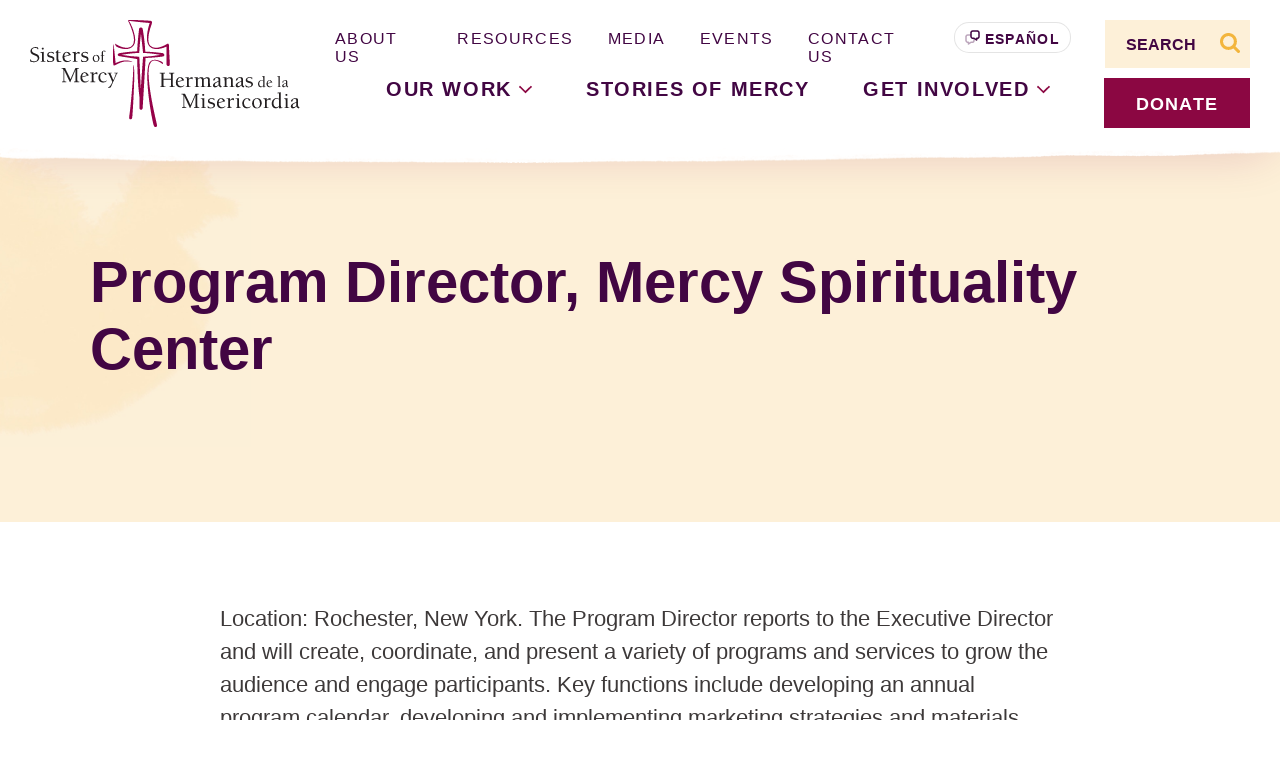

--- FILE ---
content_type: text/html; charset=UTF-8
request_url: https://sistersofmercy.org/careers/program-director-mercy-spirituality-center/
body_size: 36730
content:
<!doctype html>
<html lang="en-US">
  <head>
  <meta charset="utf-8">
  <meta http-equiv="x-ua-compatible" content="ie=edge"><script type="text/javascript">(window.NREUM||(NREUM={})).init={ajax:{deny_list:["bam.nr-data.net"]},feature_flags:["soft_nav"]};(window.NREUM||(NREUM={})).loader_config={licenseKey:"NRJS-50e73d7670616162726",applicationID:"1406056197",browserID:"1406056464"};;/*! For license information please see nr-loader-rum-1.308.0.min.js.LICENSE.txt */
(()=>{var e,t,r={163:(e,t,r)=>{"use strict";r.d(t,{j:()=>E});var n=r(384),i=r(1741);var a=r(2555);r(860).K7.genericEvents;const s="experimental.resources",o="register",c=e=>{if(!e||"string"!=typeof e)return!1;try{document.createDocumentFragment().querySelector(e)}catch{return!1}return!0};var d=r(2614),u=r(944),l=r(8122);const f="[data-nr-mask]",g=e=>(0,l.a)(e,(()=>{const e={feature_flags:[],experimental:{allow_registered_children:!1,resources:!1},mask_selector:"*",block_selector:"[data-nr-block]",mask_input_options:{color:!1,date:!1,"datetime-local":!1,email:!1,month:!1,number:!1,range:!1,search:!1,tel:!1,text:!1,time:!1,url:!1,week:!1,textarea:!1,select:!1,password:!0}};return{ajax:{deny_list:void 0,block_internal:!0,enabled:!0,autoStart:!0},api:{get allow_registered_children(){return e.feature_flags.includes(o)||e.experimental.allow_registered_children},set allow_registered_children(t){e.experimental.allow_registered_children=t},duplicate_registered_data:!1},browser_consent_mode:{enabled:!1},distributed_tracing:{enabled:void 0,exclude_newrelic_header:void 0,cors_use_newrelic_header:void 0,cors_use_tracecontext_headers:void 0,allowed_origins:void 0},get feature_flags(){return e.feature_flags},set feature_flags(t){e.feature_flags=t},generic_events:{enabled:!0,autoStart:!0},harvest:{interval:30},jserrors:{enabled:!0,autoStart:!0},logging:{enabled:!0,autoStart:!0},metrics:{enabled:!0,autoStart:!0},obfuscate:void 0,page_action:{enabled:!0},page_view_event:{enabled:!0,autoStart:!0},page_view_timing:{enabled:!0,autoStart:!0},performance:{capture_marks:!1,capture_measures:!1,capture_detail:!0,resources:{get enabled(){return e.feature_flags.includes(s)||e.experimental.resources},set enabled(t){e.experimental.resources=t},asset_types:[],first_party_domains:[],ignore_newrelic:!0}},privacy:{cookies_enabled:!0},proxy:{assets:void 0,beacon:void 0},session:{expiresMs:d.wk,inactiveMs:d.BB},session_replay:{autoStart:!0,enabled:!1,preload:!1,sampling_rate:10,error_sampling_rate:100,collect_fonts:!1,inline_images:!1,fix_stylesheets:!0,mask_all_inputs:!0,get mask_text_selector(){return e.mask_selector},set mask_text_selector(t){c(t)?e.mask_selector="".concat(t,",").concat(f):""===t||null===t?e.mask_selector=f:(0,u.R)(5,t)},get block_class(){return"nr-block"},get ignore_class(){return"nr-ignore"},get mask_text_class(){return"nr-mask"},get block_selector(){return e.block_selector},set block_selector(t){c(t)?e.block_selector+=",".concat(t):""!==t&&(0,u.R)(6,t)},get mask_input_options(){return e.mask_input_options},set mask_input_options(t){t&&"object"==typeof t?e.mask_input_options={...t,password:!0}:(0,u.R)(7,t)}},session_trace:{enabled:!0,autoStart:!0},soft_navigations:{enabled:!0,autoStart:!0},spa:{enabled:!0,autoStart:!0},ssl:void 0,user_actions:{enabled:!0,elementAttributes:["id","className","tagName","type"]}}})());var p=r(6154),m=r(9324);let h=0;const v={buildEnv:m.F3,distMethod:m.Xs,version:m.xv,originTime:p.WN},b={consented:!1},y={appMetadata:{},get consented(){return this.session?.state?.consent||b.consented},set consented(e){b.consented=e},customTransaction:void 0,denyList:void 0,disabled:!1,harvester:void 0,isolatedBacklog:!1,isRecording:!1,loaderType:void 0,maxBytes:3e4,obfuscator:void 0,onerror:void 0,ptid:void 0,releaseIds:{},session:void 0,timeKeeper:void 0,registeredEntities:[],jsAttributesMetadata:{bytes:0},get harvestCount(){return++h}},_=e=>{const t=(0,l.a)(e,y),r=Object.keys(v).reduce((e,t)=>(e[t]={value:v[t],writable:!1,configurable:!0,enumerable:!0},e),{});return Object.defineProperties(t,r)};var w=r(5701);const x=e=>{const t=e.startsWith("http");e+="/",r.p=t?e:"https://"+e};var R=r(7836),k=r(3241);const A={accountID:void 0,trustKey:void 0,agentID:void 0,licenseKey:void 0,applicationID:void 0,xpid:void 0},S=e=>(0,l.a)(e,A),T=new Set;function E(e,t={},r,s){let{init:o,info:c,loader_config:d,runtime:u={},exposed:l=!0}=t;if(!c){const e=(0,n.pV)();o=e.init,c=e.info,d=e.loader_config}e.init=g(o||{}),e.loader_config=S(d||{}),c.jsAttributes??={},p.bv&&(c.jsAttributes.isWorker=!0),e.info=(0,a.D)(c);const f=e.init,m=[c.beacon,c.errorBeacon];T.has(e.agentIdentifier)||(f.proxy.assets&&(x(f.proxy.assets),m.push(f.proxy.assets)),f.proxy.beacon&&m.push(f.proxy.beacon),e.beacons=[...m],function(e){const t=(0,n.pV)();Object.getOwnPropertyNames(i.W.prototype).forEach(r=>{const n=i.W.prototype[r];if("function"!=typeof n||"constructor"===n)return;let a=t[r];e[r]&&!1!==e.exposed&&"micro-agent"!==e.runtime?.loaderType&&(t[r]=(...t)=>{const n=e[r](...t);return a?a(...t):n})})}(e),(0,n.US)("activatedFeatures",w.B)),u.denyList=[...f.ajax.deny_list||[],...f.ajax.block_internal?m:[]],u.ptid=e.agentIdentifier,u.loaderType=r,e.runtime=_(u),T.has(e.agentIdentifier)||(e.ee=R.ee.get(e.agentIdentifier),e.exposed=l,(0,k.W)({agentIdentifier:e.agentIdentifier,drained:!!w.B?.[e.agentIdentifier],type:"lifecycle",name:"initialize",feature:void 0,data:e.config})),T.add(e.agentIdentifier)}},384:(e,t,r)=>{"use strict";r.d(t,{NT:()=>s,US:()=>u,Zm:()=>o,bQ:()=>d,dV:()=>c,pV:()=>l});var n=r(6154),i=r(1863),a=r(1910);const s={beacon:"bam.nr-data.net",errorBeacon:"bam.nr-data.net"};function o(){return n.gm.NREUM||(n.gm.NREUM={}),void 0===n.gm.newrelic&&(n.gm.newrelic=n.gm.NREUM),n.gm.NREUM}function c(){let e=o();return e.o||(e.o={ST:n.gm.setTimeout,SI:n.gm.setImmediate||n.gm.setInterval,CT:n.gm.clearTimeout,XHR:n.gm.XMLHttpRequest,REQ:n.gm.Request,EV:n.gm.Event,PR:n.gm.Promise,MO:n.gm.MutationObserver,FETCH:n.gm.fetch,WS:n.gm.WebSocket},(0,a.i)(...Object.values(e.o))),e}function d(e,t){let r=o();r.initializedAgents??={},t.initializedAt={ms:(0,i.t)(),date:new Date},r.initializedAgents[e]=t}function u(e,t){o()[e]=t}function l(){return function(){let e=o();const t=e.info||{};e.info={beacon:s.beacon,errorBeacon:s.errorBeacon,...t}}(),function(){let e=o();const t=e.init||{};e.init={...t}}(),c(),function(){let e=o();const t=e.loader_config||{};e.loader_config={...t}}(),o()}},782:(e,t,r)=>{"use strict";r.d(t,{T:()=>n});const n=r(860).K7.pageViewTiming},860:(e,t,r)=>{"use strict";r.d(t,{$J:()=>u,K7:()=>c,P3:()=>d,XX:()=>i,Yy:()=>o,df:()=>a,qY:()=>n,v4:()=>s});const n="events",i="jserrors",a="browser/blobs",s="rum",o="browser/logs",c={ajax:"ajax",genericEvents:"generic_events",jserrors:i,logging:"logging",metrics:"metrics",pageAction:"page_action",pageViewEvent:"page_view_event",pageViewTiming:"page_view_timing",sessionReplay:"session_replay",sessionTrace:"session_trace",softNav:"soft_navigations",spa:"spa"},d={[c.pageViewEvent]:1,[c.pageViewTiming]:2,[c.metrics]:3,[c.jserrors]:4,[c.spa]:5,[c.ajax]:6,[c.sessionTrace]:7,[c.softNav]:8,[c.sessionReplay]:9,[c.logging]:10,[c.genericEvents]:11},u={[c.pageViewEvent]:s,[c.pageViewTiming]:n,[c.ajax]:n,[c.spa]:n,[c.softNav]:n,[c.metrics]:i,[c.jserrors]:i,[c.sessionTrace]:a,[c.sessionReplay]:a,[c.logging]:o,[c.genericEvents]:"ins"}},944:(e,t,r)=>{"use strict";r.d(t,{R:()=>i});var n=r(3241);function i(e,t){"function"==typeof console.debug&&(console.debug("New Relic Warning: https://github.com/newrelic/newrelic-browser-agent/blob/main/docs/warning-codes.md#".concat(e),t),(0,n.W)({agentIdentifier:null,drained:null,type:"data",name:"warn",feature:"warn",data:{code:e,secondary:t}}))}},1687:(e,t,r)=>{"use strict";r.d(t,{Ak:()=>d,Ze:()=>f,x3:()=>u});var n=r(3241),i=r(7836),a=r(3606),s=r(860),o=r(2646);const c={};function d(e,t){const r={staged:!1,priority:s.P3[t]||0};l(e),c[e].get(t)||c[e].set(t,r)}function u(e,t){e&&c[e]&&(c[e].get(t)&&c[e].delete(t),p(e,t,!1),c[e].size&&g(e))}function l(e){if(!e)throw new Error("agentIdentifier required");c[e]||(c[e]=new Map)}function f(e="",t="feature",r=!1){if(l(e),!e||!c[e].get(t)||r)return p(e,t);c[e].get(t).staged=!0,g(e)}function g(e){const t=Array.from(c[e]);t.every(([e,t])=>t.staged)&&(t.sort((e,t)=>e[1].priority-t[1].priority),t.forEach(([t])=>{c[e].delete(t),p(e,t)}))}function p(e,t,r=!0){const s=e?i.ee.get(e):i.ee,c=a.i.handlers;if(!s.aborted&&s.backlog&&c){if((0,n.W)({agentIdentifier:e,type:"lifecycle",name:"drain",feature:t}),r){const e=s.backlog[t],r=c[t];if(r){for(let t=0;e&&t<e.length;++t)m(e[t],r);Object.entries(r).forEach(([e,t])=>{Object.values(t||{}).forEach(t=>{t[0]?.on&&t[0]?.context()instanceof o.y&&t[0].on(e,t[1])})})}}s.isolatedBacklog||delete c[t],s.backlog[t]=null,s.emit("drain-"+t,[])}}function m(e,t){var r=e[1];Object.values(t[r]||{}).forEach(t=>{var r=e[0];if(t[0]===r){var n=t[1],i=e[3],a=e[2];n.apply(i,a)}})}},1738:(e,t,r)=>{"use strict";r.d(t,{U:()=>g,Y:()=>f});var n=r(3241),i=r(9908),a=r(1863),s=r(944),o=r(5701),c=r(3969),d=r(8362),u=r(860),l=r(4261);function f(e,t,r,a){const f=a||r;!f||f[e]&&f[e]!==d.d.prototype[e]||(f[e]=function(){(0,i.p)(c.xV,["API/"+e+"/called"],void 0,u.K7.metrics,r.ee),(0,n.W)({agentIdentifier:r.agentIdentifier,drained:!!o.B?.[r.agentIdentifier],type:"data",name:"api",feature:l.Pl+e,data:{}});try{return t.apply(this,arguments)}catch(e){(0,s.R)(23,e)}})}function g(e,t,r,n,s){const o=e.info;null===r?delete o.jsAttributes[t]:o.jsAttributes[t]=r,(s||null===r)&&(0,i.p)(l.Pl+n,[(0,a.t)(),t,r],void 0,"session",e.ee)}},1741:(e,t,r)=>{"use strict";r.d(t,{W:()=>a});var n=r(944),i=r(4261);class a{#e(e,...t){if(this[e]!==a.prototype[e])return this[e](...t);(0,n.R)(35,e)}addPageAction(e,t){return this.#e(i.hG,e,t)}register(e){return this.#e(i.eY,e)}recordCustomEvent(e,t){return this.#e(i.fF,e,t)}setPageViewName(e,t){return this.#e(i.Fw,e,t)}setCustomAttribute(e,t,r){return this.#e(i.cD,e,t,r)}noticeError(e,t){return this.#e(i.o5,e,t)}setUserId(e,t=!1){return this.#e(i.Dl,e,t)}setApplicationVersion(e){return this.#e(i.nb,e)}setErrorHandler(e){return this.#e(i.bt,e)}addRelease(e,t){return this.#e(i.k6,e,t)}log(e,t){return this.#e(i.$9,e,t)}start(){return this.#e(i.d3)}finished(e){return this.#e(i.BL,e)}recordReplay(){return this.#e(i.CH)}pauseReplay(){return this.#e(i.Tb)}addToTrace(e){return this.#e(i.U2,e)}setCurrentRouteName(e){return this.#e(i.PA,e)}interaction(e){return this.#e(i.dT,e)}wrapLogger(e,t,r){return this.#e(i.Wb,e,t,r)}measure(e,t){return this.#e(i.V1,e,t)}consent(e){return this.#e(i.Pv,e)}}},1863:(e,t,r)=>{"use strict";function n(){return Math.floor(performance.now())}r.d(t,{t:()=>n})},1910:(e,t,r)=>{"use strict";r.d(t,{i:()=>a});var n=r(944);const i=new Map;function a(...e){return e.every(e=>{if(i.has(e))return i.get(e);const t="function"==typeof e?e.toString():"",r=t.includes("[native code]"),a=t.includes("nrWrapper");return r||a||(0,n.R)(64,e?.name||t),i.set(e,r),r})}},2555:(e,t,r)=>{"use strict";r.d(t,{D:()=>o,f:()=>s});var n=r(384),i=r(8122);const a={beacon:n.NT.beacon,errorBeacon:n.NT.errorBeacon,licenseKey:void 0,applicationID:void 0,sa:void 0,queueTime:void 0,applicationTime:void 0,ttGuid:void 0,user:void 0,account:void 0,product:void 0,extra:void 0,jsAttributes:{},userAttributes:void 0,atts:void 0,transactionName:void 0,tNamePlain:void 0};function s(e){try{return!!e.licenseKey&&!!e.errorBeacon&&!!e.applicationID}catch(e){return!1}}const o=e=>(0,i.a)(e,a)},2614:(e,t,r)=>{"use strict";r.d(t,{BB:()=>s,H3:()=>n,g:()=>d,iL:()=>c,tS:()=>o,uh:()=>i,wk:()=>a});const n="NRBA",i="SESSION",a=144e5,s=18e5,o={STARTED:"session-started",PAUSE:"session-pause",RESET:"session-reset",RESUME:"session-resume",UPDATE:"session-update"},c={SAME_TAB:"same-tab",CROSS_TAB:"cross-tab"},d={OFF:0,FULL:1,ERROR:2}},2646:(e,t,r)=>{"use strict";r.d(t,{y:()=>n});class n{constructor(e){this.contextId=e}}},2843:(e,t,r)=>{"use strict";r.d(t,{G:()=>a,u:()=>i});var n=r(3878);function i(e,t=!1,r,i){(0,n.DD)("visibilitychange",function(){if(t)return void("hidden"===document.visibilityState&&e());e(document.visibilityState)},r,i)}function a(e,t,r){(0,n.sp)("pagehide",e,t,r)}},3241:(e,t,r)=>{"use strict";r.d(t,{W:()=>a});var n=r(6154);const i="newrelic";function a(e={}){try{n.gm.dispatchEvent(new CustomEvent(i,{detail:e}))}catch(e){}}},3606:(e,t,r)=>{"use strict";r.d(t,{i:()=>a});var n=r(9908);a.on=s;var i=a.handlers={};function a(e,t,r,a){s(a||n.d,i,e,t,r)}function s(e,t,r,i,a){a||(a="feature"),e||(e=n.d);var s=t[a]=t[a]||{};(s[r]=s[r]||[]).push([e,i])}},3878:(e,t,r)=>{"use strict";function n(e,t){return{capture:e,passive:!1,signal:t}}function i(e,t,r=!1,i){window.addEventListener(e,t,n(r,i))}function a(e,t,r=!1,i){document.addEventListener(e,t,n(r,i))}r.d(t,{DD:()=>a,jT:()=>n,sp:()=>i})},3969:(e,t,r)=>{"use strict";r.d(t,{TZ:()=>n,XG:()=>o,rs:()=>i,xV:()=>s,z_:()=>a});const n=r(860).K7.metrics,i="sm",a="cm",s="storeSupportabilityMetrics",o="storeEventMetrics"},4234:(e,t,r)=>{"use strict";r.d(t,{W:()=>a});var n=r(7836),i=r(1687);class a{constructor(e,t){this.agentIdentifier=e,this.ee=n.ee.get(e),this.featureName=t,this.blocked=!1}deregisterDrain(){(0,i.x3)(this.agentIdentifier,this.featureName)}}},4261:(e,t,r)=>{"use strict";r.d(t,{$9:()=>d,BL:()=>o,CH:()=>g,Dl:()=>_,Fw:()=>y,PA:()=>h,Pl:()=>n,Pv:()=>k,Tb:()=>l,U2:()=>a,V1:()=>R,Wb:()=>x,bt:()=>b,cD:()=>v,d3:()=>w,dT:()=>c,eY:()=>p,fF:()=>f,hG:()=>i,k6:()=>s,nb:()=>m,o5:()=>u});const n="api-",i="addPageAction",a="addToTrace",s="addRelease",o="finished",c="interaction",d="log",u="noticeError",l="pauseReplay",f="recordCustomEvent",g="recordReplay",p="register",m="setApplicationVersion",h="setCurrentRouteName",v="setCustomAttribute",b="setErrorHandler",y="setPageViewName",_="setUserId",w="start",x="wrapLogger",R="measure",k="consent"},5289:(e,t,r)=>{"use strict";r.d(t,{GG:()=>s,Qr:()=>c,sB:()=>o});var n=r(3878),i=r(6389);function a(){return"undefined"==typeof document||"complete"===document.readyState}function s(e,t){if(a())return e();const r=(0,i.J)(e),s=setInterval(()=>{a()&&(clearInterval(s),r())},500);(0,n.sp)("load",r,t)}function o(e){if(a())return e();(0,n.DD)("DOMContentLoaded",e)}function c(e){if(a())return e();(0,n.sp)("popstate",e)}},5607:(e,t,r)=>{"use strict";r.d(t,{W:()=>n});const n=(0,r(9566).bz)()},5701:(e,t,r)=>{"use strict";r.d(t,{B:()=>a,t:()=>s});var n=r(3241);const i=new Set,a={};function s(e,t){const r=t.agentIdentifier;a[r]??={},e&&"object"==typeof e&&(i.has(r)||(t.ee.emit("rumresp",[e]),a[r]=e,i.add(r),(0,n.W)({agentIdentifier:r,loaded:!0,drained:!0,type:"lifecycle",name:"load",feature:void 0,data:e})))}},6154:(e,t,r)=>{"use strict";r.d(t,{OF:()=>c,RI:()=>i,WN:()=>u,bv:()=>a,eN:()=>l,gm:()=>s,mw:()=>o,sb:()=>d});var n=r(1863);const i="undefined"!=typeof window&&!!window.document,a="undefined"!=typeof WorkerGlobalScope&&("undefined"!=typeof self&&self instanceof WorkerGlobalScope&&self.navigator instanceof WorkerNavigator||"undefined"!=typeof globalThis&&globalThis instanceof WorkerGlobalScope&&globalThis.navigator instanceof WorkerNavigator),s=i?window:"undefined"!=typeof WorkerGlobalScope&&("undefined"!=typeof self&&self instanceof WorkerGlobalScope&&self||"undefined"!=typeof globalThis&&globalThis instanceof WorkerGlobalScope&&globalThis),o=Boolean("hidden"===s?.document?.visibilityState),c=/iPad|iPhone|iPod/.test(s.navigator?.userAgent),d=c&&"undefined"==typeof SharedWorker,u=((()=>{const e=s.navigator?.userAgent?.match(/Firefox[/\s](\d+\.\d+)/);Array.isArray(e)&&e.length>=2&&e[1]})(),Date.now()-(0,n.t)()),l=()=>"undefined"!=typeof PerformanceNavigationTiming&&s?.performance?.getEntriesByType("navigation")?.[0]?.responseStart},6389:(e,t,r)=>{"use strict";function n(e,t=500,r={}){const n=r?.leading||!1;let i;return(...r)=>{n&&void 0===i&&(e.apply(this,r),i=setTimeout(()=>{i=clearTimeout(i)},t)),n||(clearTimeout(i),i=setTimeout(()=>{e.apply(this,r)},t))}}function i(e){let t=!1;return(...r)=>{t||(t=!0,e.apply(this,r))}}r.d(t,{J:()=>i,s:()=>n})},6630:(e,t,r)=>{"use strict";r.d(t,{T:()=>n});const n=r(860).K7.pageViewEvent},7699:(e,t,r)=>{"use strict";r.d(t,{It:()=>a,KC:()=>o,No:()=>i,qh:()=>s});var n=r(860);const i=16e3,a=1e6,s="SESSION_ERROR",o={[n.K7.logging]:!0,[n.K7.genericEvents]:!1,[n.K7.jserrors]:!1,[n.K7.ajax]:!1}},7836:(e,t,r)=>{"use strict";r.d(t,{P:()=>o,ee:()=>c});var n=r(384),i=r(8990),a=r(2646),s=r(5607);const o="nr@context:".concat(s.W),c=function e(t,r){var n={},s={},u={},l=!1;try{l=16===r.length&&d.initializedAgents?.[r]?.runtime.isolatedBacklog}catch(e){}var f={on:p,addEventListener:p,removeEventListener:function(e,t){var r=n[e];if(!r)return;for(var i=0;i<r.length;i++)r[i]===t&&r.splice(i,1)},emit:function(e,r,n,i,a){!1!==a&&(a=!0);if(c.aborted&&!i)return;t&&a&&t.emit(e,r,n);var o=g(n);m(e).forEach(e=>{e.apply(o,r)});var d=v()[s[e]];d&&d.push([f,e,r,o]);return o},get:h,listeners:m,context:g,buffer:function(e,t){const r=v();if(t=t||"feature",f.aborted)return;Object.entries(e||{}).forEach(([e,n])=>{s[n]=t,t in r||(r[t]=[])})},abort:function(){f._aborted=!0,Object.keys(f.backlog).forEach(e=>{delete f.backlog[e]})},isBuffering:function(e){return!!v()[s[e]]},debugId:r,backlog:l?{}:t&&"object"==typeof t.backlog?t.backlog:{},isolatedBacklog:l};return Object.defineProperty(f,"aborted",{get:()=>{let e=f._aborted||!1;return e||(t&&(e=t.aborted),e)}}),f;function g(e){return e&&e instanceof a.y?e:e?(0,i.I)(e,o,()=>new a.y(o)):new a.y(o)}function p(e,t){n[e]=m(e).concat(t)}function m(e){return n[e]||[]}function h(t){return u[t]=u[t]||e(f,t)}function v(){return f.backlog}}(void 0,"globalEE"),d=(0,n.Zm)();d.ee||(d.ee=c)},8122:(e,t,r)=>{"use strict";r.d(t,{a:()=>i});var n=r(944);function i(e,t){try{if(!e||"object"!=typeof e)return(0,n.R)(3);if(!t||"object"!=typeof t)return(0,n.R)(4);const r=Object.create(Object.getPrototypeOf(t),Object.getOwnPropertyDescriptors(t)),a=0===Object.keys(r).length?e:r;for(let s in a)if(void 0!==e[s])try{if(null===e[s]){r[s]=null;continue}Array.isArray(e[s])&&Array.isArray(t[s])?r[s]=Array.from(new Set([...e[s],...t[s]])):"object"==typeof e[s]&&"object"==typeof t[s]?r[s]=i(e[s],t[s]):r[s]=e[s]}catch(e){r[s]||(0,n.R)(1,e)}return r}catch(e){(0,n.R)(2,e)}}},8362:(e,t,r)=>{"use strict";r.d(t,{d:()=>a});var n=r(9566),i=r(1741);class a extends i.W{agentIdentifier=(0,n.LA)(16)}},8374:(e,t,r)=>{r.nc=(()=>{try{return document?.currentScript?.nonce}catch(e){}return""})()},8990:(e,t,r)=>{"use strict";r.d(t,{I:()=>i});var n=Object.prototype.hasOwnProperty;function i(e,t,r){if(n.call(e,t))return e[t];var i=r();if(Object.defineProperty&&Object.keys)try{return Object.defineProperty(e,t,{value:i,writable:!0,enumerable:!1}),i}catch(e){}return e[t]=i,i}},9324:(e,t,r)=>{"use strict";r.d(t,{F3:()=>i,Xs:()=>a,xv:()=>n});const n="1.308.0",i="PROD",a="CDN"},9566:(e,t,r)=>{"use strict";r.d(t,{LA:()=>o,bz:()=>s});var n=r(6154);const i="xxxxxxxx-xxxx-4xxx-yxxx-xxxxxxxxxxxx";function a(e,t){return e?15&e[t]:16*Math.random()|0}function s(){const e=n.gm?.crypto||n.gm?.msCrypto;let t,r=0;return e&&e.getRandomValues&&(t=e.getRandomValues(new Uint8Array(30))),i.split("").map(e=>"x"===e?a(t,r++).toString(16):"y"===e?(3&a()|8).toString(16):e).join("")}function o(e){const t=n.gm?.crypto||n.gm?.msCrypto;let r,i=0;t&&t.getRandomValues&&(r=t.getRandomValues(new Uint8Array(e)));const s=[];for(var o=0;o<e;o++)s.push(a(r,i++).toString(16));return s.join("")}},9908:(e,t,r)=>{"use strict";r.d(t,{d:()=>n,p:()=>i});var n=r(7836).ee.get("handle");function i(e,t,r,i,a){a?(a.buffer([e],i),a.emit(e,t,r)):(n.buffer([e],i),n.emit(e,t,r))}}},n={};function i(e){var t=n[e];if(void 0!==t)return t.exports;var a=n[e]={exports:{}};return r[e](a,a.exports,i),a.exports}i.m=r,i.d=(e,t)=>{for(var r in t)i.o(t,r)&&!i.o(e,r)&&Object.defineProperty(e,r,{enumerable:!0,get:t[r]})},i.f={},i.e=e=>Promise.all(Object.keys(i.f).reduce((t,r)=>(i.f[r](e,t),t),[])),i.u=e=>"nr-rum-1.308.0.min.js",i.o=(e,t)=>Object.prototype.hasOwnProperty.call(e,t),e={},t="NRBA-1.308.0.PROD:",i.l=(r,n,a,s)=>{if(e[r])e[r].push(n);else{var o,c;if(void 0!==a)for(var d=document.getElementsByTagName("script"),u=0;u<d.length;u++){var l=d[u];if(l.getAttribute("src")==r||l.getAttribute("data-webpack")==t+a){o=l;break}}if(!o){c=!0;var f={296:"sha512-+MIMDsOcckGXa1EdWHqFNv7P+JUkd5kQwCBr3KE6uCvnsBNUrdSt4a/3/L4j4TxtnaMNjHpza2/erNQbpacJQA=="};(o=document.createElement("script")).charset="utf-8",i.nc&&o.setAttribute("nonce",i.nc),o.setAttribute("data-webpack",t+a),o.src=r,0!==o.src.indexOf(window.location.origin+"/")&&(o.crossOrigin="anonymous"),f[s]&&(o.integrity=f[s])}e[r]=[n];var g=(t,n)=>{o.onerror=o.onload=null,clearTimeout(p);var i=e[r];if(delete e[r],o.parentNode&&o.parentNode.removeChild(o),i&&i.forEach(e=>e(n)),t)return t(n)},p=setTimeout(g.bind(null,void 0,{type:"timeout",target:o}),12e4);o.onerror=g.bind(null,o.onerror),o.onload=g.bind(null,o.onload),c&&document.head.appendChild(o)}},i.r=e=>{"undefined"!=typeof Symbol&&Symbol.toStringTag&&Object.defineProperty(e,Symbol.toStringTag,{value:"Module"}),Object.defineProperty(e,"__esModule",{value:!0})},i.p="https://js-agent.newrelic.com/",(()=>{var e={374:0,840:0};i.f.j=(t,r)=>{var n=i.o(e,t)?e[t]:void 0;if(0!==n)if(n)r.push(n[2]);else{var a=new Promise((r,i)=>n=e[t]=[r,i]);r.push(n[2]=a);var s=i.p+i.u(t),o=new Error;i.l(s,r=>{if(i.o(e,t)&&(0!==(n=e[t])&&(e[t]=void 0),n)){var a=r&&("load"===r.type?"missing":r.type),s=r&&r.target&&r.target.src;o.message="Loading chunk "+t+" failed: ("+a+": "+s+")",o.name="ChunkLoadError",o.type=a,o.request=s,n[1](o)}},"chunk-"+t,t)}};var t=(t,r)=>{var n,a,[s,o,c]=r,d=0;if(s.some(t=>0!==e[t])){for(n in o)i.o(o,n)&&(i.m[n]=o[n]);if(c)c(i)}for(t&&t(r);d<s.length;d++)a=s[d],i.o(e,a)&&e[a]&&e[a][0](),e[a]=0},r=self["webpackChunk:NRBA-1.308.0.PROD"]=self["webpackChunk:NRBA-1.308.0.PROD"]||[];r.forEach(t.bind(null,0)),r.push=t.bind(null,r.push.bind(r))})(),(()=>{"use strict";i(8374);var e=i(8362),t=i(860);const r=Object.values(t.K7);var n=i(163);var a=i(9908),s=i(1863),o=i(4261),c=i(1738);var d=i(1687),u=i(4234),l=i(5289),f=i(6154),g=i(944),p=i(384);const m=e=>f.RI&&!0===e?.privacy.cookies_enabled;function h(e){return!!(0,p.dV)().o.MO&&m(e)&&!0===e?.session_trace.enabled}var v=i(6389),b=i(7699);class y extends u.W{constructor(e,t){super(e.agentIdentifier,t),this.agentRef=e,this.abortHandler=void 0,this.featAggregate=void 0,this.loadedSuccessfully=void 0,this.onAggregateImported=new Promise(e=>{this.loadedSuccessfully=e}),this.deferred=Promise.resolve(),!1===e.init[this.featureName].autoStart?this.deferred=new Promise((t,r)=>{this.ee.on("manual-start-all",(0,v.J)(()=>{(0,d.Ak)(e.agentIdentifier,this.featureName),t()}))}):(0,d.Ak)(e.agentIdentifier,t)}importAggregator(e,t,r={}){if(this.featAggregate)return;const n=async()=>{let n;await this.deferred;try{if(m(e.init)){const{setupAgentSession:t}=await i.e(296).then(i.bind(i,3305));n=t(e)}}catch(e){(0,g.R)(20,e),this.ee.emit("internal-error",[e]),(0,a.p)(b.qh,[e],void 0,this.featureName,this.ee)}try{if(!this.#t(this.featureName,n,e.init))return(0,d.Ze)(this.agentIdentifier,this.featureName),void this.loadedSuccessfully(!1);const{Aggregate:i}=await t();this.featAggregate=new i(e,r),e.runtime.harvester.initializedAggregates.push(this.featAggregate),this.loadedSuccessfully(!0)}catch(e){(0,g.R)(34,e),this.abortHandler?.(),(0,d.Ze)(this.agentIdentifier,this.featureName,!0),this.loadedSuccessfully(!1),this.ee&&this.ee.abort()}};f.RI?(0,l.GG)(()=>n(),!0):n()}#t(e,r,n){if(this.blocked)return!1;switch(e){case t.K7.sessionReplay:return h(n)&&!!r;case t.K7.sessionTrace:return!!r;default:return!0}}}var _=i(6630),w=i(2614),x=i(3241);class R extends y{static featureName=_.T;constructor(e){var t;super(e,_.T),this.setupInspectionEvents(e.agentIdentifier),t=e,(0,c.Y)(o.Fw,function(e,r){"string"==typeof e&&("/"!==e.charAt(0)&&(e="/"+e),t.runtime.customTransaction=(r||"http://custom.transaction")+e,(0,a.p)(o.Pl+o.Fw,[(0,s.t)()],void 0,void 0,t.ee))},t),this.importAggregator(e,()=>i.e(296).then(i.bind(i,3943)))}setupInspectionEvents(e){const t=(t,r)=>{t&&(0,x.W)({agentIdentifier:e,timeStamp:t.timeStamp,loaded:"complete"===t.target.readyState,type:"window",name:r,data:t.target.location+""})};(0,l.sB)(e=>{t(e,"DOMContentLoaded")}),(0,l.GG)(e=>{t(e,"load")}),(0,l.Qr)(e=>{t(e,"navigate")}),this.ee.on(w.tS.UPDATE,(t,r)=>{(0,x.W)({agentIdentifier:e,type:"lifecycle",name:"session",data:r})})}}class k extends e.d{constructor(e){var t;(super(),f.gm)?(this.features={},(0,p.bQ)(this.agentIdentifier,this),this.desiredFeatures=new Set(e.features||[]),this.desiredFeatures.add(R),(0,n.j)(this,e,e.loaderType||"agent"),t=this,(0,c.Y)(o.cD,function(e,r,n=!1){if("string"==typeof e){if(["string","number","boolean"].includes(typeof r)||null===r)return(0,c.U)(t,e,r,o.cD,n);(0,g.R)(40,typeof r)}else(0,g.R)(39,typeof e)},t),function(e){(0,c.Y)(o.Dl,function(t,r=!1){if("string"!=typeof t&&null!==t)return void(0,g.R)(41,typeof t);const n=e.info.jsAttributes["enduser.id"];r&&null!=n&&n!==t?(0,a.p)(o.Pl+"setUserIdAndResetSession",[t],void 0,"session",e.ee):(0,c.U)(e,"enduser.id",t,o.Dl,!0)},e)}(this),function(e){(0,c.Y)(o.nb,function(t){if("string"==typeof t||null===t)return(0,c.U)(e,"application.version",t,o.nb,!1);(0,g.R)(42,typeof t)},e)}(this),function(e){(0,c.Y)(o.d3,function(){e.ee.emit("manual-start-all")},e)}(this),function(e){(0,c.Y)(o.Pv,function(t=!0){if("boolean"==typeof t){if((0,a.p)(o.Pl+o.Pv,[t],void 0,"session",e.ee),e.runtime.consented=t,t){const t=e.features.page_view_event;t.onAggregateImported.then(e=>{const r=t.featAggregate;e&&!r.sentRum&&r.sendRum()})}}else(0,g.R)(65,typeof t)},e)}(this),this.run()):(0,g.R)(21)}get config(){return{info:this.info,init:this.init,loader_config:this.loader_config,runtime:this.runtime}}get api(){return this}run(){try{const e=function(e){const t={};return r.forEach(r=>{t[r]=!!e[r]?.enabled}),t}(this.init),n=[...this.desiredFeatures];n.sort((e,r)=>t.P3[e.featureName]-t.P3[r.featureName]),n.forEach(r=>{if(!e[r.featureName]&&r.featureName!==t.K7.pageViewEvent)return;if(r.featureName===t.K7.spa)return void(0,g.R)(67);const n=function(e){switch(e){case t.K7.ajax:return[t.K7.jserrors];case t.K7.sessionTrace:return[t.K7.ajax,t.K7.pageViewEvent];case t.K7.sessionReplay:return[t.K7.sessionTrace];case t.K7.pageViewTiming:return[t.K7.pageViewEvent];default:return[]}}(r.featureName).filter(e=>!(e in this.features));n.length>0&&(0,g.R)(36,{targetFeature:r.featureName,missingDependencies:n}),this.features[r.featureName]=new r(this)})}catch(e){(0,g.R)(22,e);for(const e in this.features)this.features[e].abortHandler?.();const t=(0,p.Zm)();delete t.initializedAgents[this.agentIdentifier]?.features,delete this.sharedAggregator;return t.ee.get(this.agentIdentifier).abort(),!1}}}var A=i(2843),S=i(782);class T extends y{static featureName=S.T;constructor(e){super(e,S.T),f.RI&&((0,A.u)(()=>(0,a.p)("docHidden",[(0,s.t)()],void 0,S.T,this.ee),!0),(0,A.G)(()=>(0,a.p)("winPagehide",[(0,s.t)()],void 0,S.T,this.ee)),this.importAggregator(e,()=>i.e(296).then(i.bind(i,2117))))}}var E=i(3969);class I extends y{static featureName=E.TZ;constructor(e){super(e,E.TZ),f.RI&&document.addEventListener("securitypolicyviolation",e=>{(0,a.p)(E.xV,["Generic/CSPViolation/Detected"],void 0,this.featureName,this.ee)}),this.importAggregator(e,()=>i.e(296).then(i.bind(i,9623)))}}new k({features:[R,T,I],loaderType:"lite"})})()})();</script>
  <meta name="viewport" content="width=device-width, initial-scale=1, shrink-to-fit=no">
  
  <link rel="preload" as="font" crossorigin="anonymous" type="font/woff2" href="https://sistersofmercy.org/wp-content/themes/sage/dist/fonts/berkeley-oldstyle/berkeley-oldstyle-regular_f9fc31a756acac7557bb.woff2">
  <link rel="preload" as="font" crossorigin="anonymous" type="font/woff2" href="https://sistersofmercy.org/wp-content/themes/sage/dist/fonts/berkeley-oldstyle/berkeley-oldstyle-regular-italic_e9ddce848e469e4d5dde.woff2">
  <link rel="preload" as="font" crossorigin="anonymous" type="font/woff2" href="https://sistersofmercy.org/wp-content/themes/sage/dist/fonts/news-gothic/news-gothic-regular_c01a1d874015b8859f6e.woff2">
  <link rel="preload" as="font" crossorigin="anonymous" type="font/woff2" href="https://sistersofmercy.org/wp-content/themes/sage/dist/fonts/news-gothic/news-gothic-bold_389591e1f07fb7451ba0.woff2">

  
  
  
  <script type="module">!function(){var e=navigator.userAgent,a=document.documentElement,n=a.className;n=n.replace("no-js","js"),/iPad|iPhone|iPod/.test(e)&&!window.MSStream&&(n+=" ua-ios"),a.className=n}();</script>

  
      <script>
      (function(w,d,s,l,i){w[l]=w[l]||[];w[l].push({'gtm.start':
      new Date().getTime(),event:'gtm.js'});var f=d.getElementsByTagName(s)[0],
      j=d.createElement(s),dl=l!='dataLayer'?'&l='+l:'';j.async=true;j.src=
      'https://www.googletagmanager.com/gtm.js?id='+i+dl;f.parentNode.insertBefore(j,f);
      })(window,document,'script','dataLayer', 'GTM-KMJ9WS7');
    </script>
  
  
  
  
  <meta name='robots' content='index, follow, max-image-preview:large, max-snippet:-1, max-video-preview:-1' />
	<style>img:is([sizes="auto" i], [sizes^="auto," i]) { contain-intrinsic-size: 3000px 1500px }</style>
	
	<!-- This site is optimized with the Yoast SEO plugin v25.9 - https://yoast.com/wordpress/plugins/seo/ -->
	<title>Program Director, Mercy Spirituality Center - Sisters of Mercy</title>
	<meta name="description" content="Location: Rochester, New York. The Program Director reports to the Executive Director and will create, coordinate, and present a variety of programs and" />
	<link rel="canonical" href="https://sistersofmercy.org/careers/program-director-mercy-spirituality-center/" />
	<meta property="og:locale" content="en_US" />
	<meta property="og:type" content="article" />
	<meta property="og:title" content="Program Director, Mercy Spirituality Center - Sisters of Mercy" />
	<meta property="og:description" content="Location: Rochester, New York. The Program Director reports to the Executive Director and will create, coordinate, and present a variety of programs and" />
	<meta property="og:url" content="https://sistersofmercy.org/careers/program-director-mercy-spirituality-center/" />
	<meta property="og:site_name" content="Sisters of Mercy" />
	<meta property="article:modified_time" content="2023-03-24T19:24:20+00:00" />
	<meta name="twitter:card" content="summary_large_image" />
	<meta name="twitter:label1" content="Est. reading time" />
	<meta name="twitter:data1" content="2 minutes" />
	<script type="application/ld+json" class="yoast-schema-graph">{"@context":"https://schema.org","@graph":[{"@type":"WebPage","@id":"https://sistersofmercy.org/careers/program-director-mercy-spirituality-center/","url":"https://sistersofmercy.org/careers/program-director-mercy-spirituality-center/","name":"Program Director, Mercy Spirituality Center - Sisters of Mercy","isPartOf":{"@id":"https://sistersofmercy.org/#website"},"datePublished":"2023-03-24T19:24:18+00:00","dateModified":"2023-03-24T19:24:20+00:00","description":"Location: Rochester, New York. The Program Director reports to the Executive Director and will create, coordinate, and present a variety of programs and","breadcrumb":{"@id":"https://sistersofmercy.org/careers/program-director-mercy-spirituality-center/#breadcrumb"},"inLanguage":"en-US","potentialAction":[{"@type":"ReadAction","target":["https://sistersofmercy.org/careers/program-director-mercy-spirituality-center/"]}]},{"@type":"BreadcrumbList","@id":"https://sistersofmercy.org/careers/program-director-mercy-spirituality-center/#breadcrumb","itemListElement":[{"@type":"ListItem","position":1,"name":"Home","item":"https://sistersofmercy.org/"},{"@type":"ListItem","position":2,"name":"Job Opportunities","item":"https://sistersofmercy.org/careers/"},{"@type":"ListItem","position":3,"name":"Program Director, Mercy Spirituality Center"}]},{"@type":"WebSite","@id":"https://sistersofmercy.org/#website","url":"https://sistersofmercy.org/","name":"Sisters of Mercy","description":"Catholic Women Religious Congregation","publisher":{"@id":"https://sistersofmercy.org/#organization"},"potentialAction":[{"@type":"SearchAction","target":{"@type":"EntryPoint","urlTemplate":"https://sistersofmercy.org/?s={search_term_string}"},"query-input":{"@type":"PropertyValueSpecification","valueRequired":true,"valueName":"search_term_string"}}],"inLanguage":"en-US"},{"@type":"Organization","@id":"https://sistersofmercy.org/#organization","name":"Sisters of Mercy","url":"https://sistersofmercy.org/","logo":{"@type":"ImageObject","inLanguage":"en-US","@id":"https://sistersofmercy.org/#/schema/logo/image/","url":"https://live-sisters-of-mercy.pantheonsite.io/wp-content/uploads/2012/09/som_logo_lores20121.jpg","contentUrl":"https://live-sisters-of-mercy.pantheonsite.io/wp-content/uploads/2012/09/som_logo_lores20121.jpg","width":516,"height":205,"caption":"Sisters of Mercy"},"image":{"@id":"https://sistersofmercy.org/#/schema/logo/image/"}}]}</script>
	<!-- / Yoast SEO plugin. -->


<link rel='dns-prefetch' href='//sistersofmercy.org' />
<style id='global-styles-inline-css' type='text/css'>
:root{--wp--preset--aspect-ratio--square: 1;--wp--preset--aspect-ratio--4-3: 4/3;--wp--preset--aspect-ratio--3-4: 3/4;--wp--preset--aspect-ratio--3-2: 3/2;--wp--preset--aspect-ratio--2-3: 2/3;--wp--preset--aspect-ratio--16-9: 16/9;--wp--preset--aspect-ratio--9-16: 9/16;--wp--preset--color--black: #000000;--wp--preset--color--cyan-bluish-gray: #abb8c3;--wp--preset--color--white: #ffffff;--wp--preset--color--pale-pink: #f78da7;--wp--preset--color--vivid-red: #cf2e2e;--wp--preset--color--luminous-vivid-orange: #ff6900;--wp--preset--color--luminous-vivid-amber: #fcb900;--wp--preset--color--light-green-cyan: #7bdcb5;--wp--preset--color--vivid-green-cyan: #00d084;--wp--preset--color--pale-cyan-blue: #8ed1fc;--wp--preset--color--vivid-cyan-blue: #0693e3;--wp--preset--color--vivid-purple: #9b51e0;--wp--preset--color--beige: #fef8eb;--wp--preset--color--fuchsia: #8b0742;--wp--preset--color--purple: #420643;--wp--preset--gradient--vivid-cyan-blue-to-vivid-purple: linear-gradient(135deg,rgba(6,147,227,1) 0%,rgb(155,81,224) 100%);--wp--preset--gradient--light-green-cyan-to-vivid-green-cyan: linear-gradient(135deg,rgb(122,220,180) 0%,rgb(0,208,130) 100%);--wp--preset--gradient--luminous-vivid-amber-to-luminous-vivid-orange: linear-gradient(135deg,rgba(252,185,0,1) 0%,rgba(255,105,0,1) 100%);--wp--preset--gradient--luminous-vivid-orange-to-vivid-red: linear-gradient(135deg,rgba(255,105,0,1) 0%,rgb(207,46,46) 100%);--wp--preset--gradient--very-light-gray-to-cyan-bluish-gray: linear-gradient(135deg,rgb(238,238,238) 0%,rgb(169,184,195) 100%);--wp--preset--gradient--cool-to-warm-spectrum: linear-gradient(135deg,rgb(74,234,220) 0%,rgb(151,120,209) 20%,rgb(207,42,186) 40%,rgb(238,44,130) 60%,rgb(251,105,98) 80%,rgb(254,248,76) 100%);--wp--preset--gradient--blush-light-purple: linear-gradient(135deg,rgb(255,206,236) 0%,rgb(152,150,240) 100%);--wp--preset--gradient--blush-bordeaux: linear-gradient(135deg,rgb(254,205,165) 0%,rgb(254,45,45) 50%,rgb(107,0,62) 100%);--wp--preset--gradient--luminous-dusk: linear-gradient(135deg,rgb(255,203,112) 0%,rgb(199,81,192) 50%,rgb(65,88,208) 100%);--wp--preset--gradient--pale-ocean: linear-gradient(135deg,rgb(255,245,203) 0%,rgb(182,227,212) 50%,rgb(51,167,181) 100%);--wp--preset--gradient--electric-grass: linear-gradient(135deg,rgb(202,248,128) 0%,rgb(113,206,126) 100%);--wp--preset--gradient--midnight: linear-gradient(135deg,rgb(2,3,129) 0%,rgb(40,116,252) 100%);--wp--preset--font-size--small: 13px;--wp--preset--font-size--medium: 20px;--wp--preset--font-size--large: 36px;--wp--preset--font-size--x-large: 42px;--wp--preset--spacing--20: 0.44rem;--wp--preset--spacing--30: 0.67rem;--wp--preset--spacing--40: 1rem;--wp--preset--spacing--50: 1.5rem;--wp--preset--spacing--60: 2.25rem;--wp--preset--spacing--70: 3.38rem;--wp--preset--spacing--80: 5.06rem;--wp--preset--shadow--natural: 6px 6px 9px rgba(0, 0, 0, 0.2);--wp--preset--shadow--deep: 12px 12px 50px rgba(0, 0, 0, 0.4);--wp--preset--shadow--sharp: 6px 6px 0px rgba(0, 0, 0, 0.2);--wp--preset--shadow--outlined: 6px 6px 0px -3px rgba(255, 255, 255, 1), 6px 6px rgba(0, 0, 0, 1);--wp--preset--shadow--crisp: 6px 6px 0px rgba(0, 0, 0, 1);}:where(.is-layout-flex){gap: 0.5em;}:where(.is-layout-grid){gap: 0.5em;}body .is-layout-flex{display: flex;}.is-layout-flex{flex-wrap: wrap;align-items: center;}.is-layout-flex > :is(*, div){margin: 0;}body .is-layout-grid{display: grid;}.is-layout-grid > :is(*, div){margin: 0;}:where(.wp-block-columns.is-layout-flex){gap: 2em;}:where(.wp-block-columns.is-layout-grid){gap: 2em;}:where(.wp-block-post-template.is-layout-flex){gap: 1.25em;}:where(.wp-block-post-template.is-layout-grid){gap: 1.25em;}.has-black-color{color: var(--wp--preset--color--black) !important;}.has-cyan-bluish-gray-color{color: var(--wp--preset--color--cyan-bluish-gray) !important;}.has-white-color{color: var(--wp--preset--color--white) !important;}.has-pale-pink-color{color: var(--wp--preset--color--pale-pink) !important;}.has-vivid-red-color{color: var(--wp--preset--color--vivid-red) !important;}.has-luminous-vivid-orange-color{color: var(--wp--preset--color--luminous-vivid-orange) !important;}.has-luminous-vivid-amber-color{color: var(--wp--preset--color--luminous-vivid-amber) !important;}.has-light-green-cyan-color{color: var(--wp--preset--color--light-green-cyan) !important;}.has-vivid-green-cyan-color{color: var(--wp--preset--color--vivid-green-cyan) !important;}.has-pale-cyan-blue-color{color: var(--wp--preset--color--pale-cyan-blue) !important;}.has-vivid-cyan-blue-color{color: var(--wp--preset--color--vivid-cyan-blue) !important;}.has-vivid-purple-color{color: var(--wp--preset--color--vivid-purple) !important;}.has-black-background-color{background-color: var(--wp--preset--color--black) !important;}.has-cyan-bluish-gray-background-color{background-color: var(--wp--preset--color--cyan-bluish-gray) !important;}.has-white-background-color{background-color: var(--wp--preset--color--white) !important;}.has-pale-pink-background-color{background-color: var(--wp--preset--color--pale-pink) !important;}.has-vivid-red-background-color{background-color: var(--wp--preset--color--vivid-red) !important;}.has-luminous-vivid-orange-background-color{background-color: var(--wp--preset--color--luminous-vivid-orange) !important;}.has-luminous-vivid-amber-background-color{background-color: var(--wp--preset--color--luminous-vivid-amber) !important;}.has-light-green-cyan-background-color{background-color: var(--wp--preset--color--light-green-cyan) !important;}.has-vivid-green-cyan-background-color{background-color: var(--wp--preset--color--vivid-green-cyan) !important;}.has-pale-cyan-blue-background-color{background-color: var(--wp--preset--color--pale-cyan-blue) !important;}.has-vivid-cyan-blue-background-color{background-color: var(--wp--preset--color--vivid-cyan-blue) !important;}.has-vivid-purple-background-color{background-color: var(--wp--preset--color--vivid-purple) !important;}.has-black-border-color{border-color: var(--wp--preset--color--black) !important;}.has-cyan-bluish-gray-border-color{border-color: var(--wp--preset--color--cyan-bluish-gray) !important;}.has-white-border-color{border-color: var(--wp--preset--color--white) !important;}.has-pale-pink-border-color{border-color: var(--wp--preset--color--pale-pink) !important;}.has-vivid-red-border-color{border-color: var(--wp--preset--color--vivid-red) !important;}.has-luminous-vivid-orange-border-color{border-color: var(--wp--preset--color--luminous-vivid-orange) !important;}.has-luminous-vivid-amber-border-color{border-color: var(--wp--preset--color--luminous-vivid-amber) !important;}.has-light-green-cyan-border-color{border-color: var(--wp--preset--color--light-green-cyan) !important;}.has-vivid-green-cyan-border-color{border-color: var(--wp--preset--color--vivid-green-cyan) !important;}.has-pale-cyan-blue-border-color{border-color: var(--wp--preset--color--pale-cyan-blue) !important;}.has-vivid-cyan-blue-border-color{border-color: var(--wp--preset--color--vivid-cyan-blue) !important;}.has-vivid-purple-border-color{border-color: var(--wp--preset--color--vivid-purple) !important;}.has-vivid-cyan-blue-to-vivid-purple-gradient-background{background: var(--wp--preset--gradient--vivid-cyan-blue-to-vivid-purple) !important;}.has-light-green-cyan-to-vivid-green-cyan-gradient-background{background: var(--wp--preset--gradient--light-green-cyan-to-vivid-green-cyan) !important;}.has-luminous-vivid-amber-to-luminous-vivid-orange-gradient-background{background: var(--wp--preset--gradient--luminous-vivid-amber-to-luminous-vivid-orange) !important;}.has-luminous-vivid-orange-to-vivid-red-gradient-background{background: var(--wp--preset--gradient--luminous-vivid-orange-to-vivid-red) !important;}.has-very-light-gray-to-cyan-bluish-gray-gradient-background{background: var(--wp--preset--gradient--very-light-gray-to-cyan-bluish-gray) !important;}.has-cool-to-warm-spectrum-gradient-background{background: var(--wp--preset--gradient--cool-to-warm-spectrum) !important;}.has-blush-light-purple-gradient-background{background: var(--wp--preset--gradient--blush-light-purple) !important;}.has-blush-bordeaux-gradient-background{background: var(--wp--preset--gradient--blush-bordeaux) !important;}.has-luminous-dusk-gradient-background{background: var(--wp--preset--gradient--luminous-dusk) !important;}.has-pale-ocean-gradient-background{background: var(--wp--preset--gradient--pale-ocean) !important;}.has-electric-grass-gradient-background{background: var(--wp--preset--gradient--electric-grass) !important;}.has-midnight-gradient-background{background: var(--wp--preset--gradient--midnight) !important;}.has-small-font-size{font-size: var(--wp--preset--font-size--small) !important;}.has-medium-font-size{font-size: var(--wp--preset--font-size--medium) !important;}.has-large-font-size{font-size: var(--wp--preset--font-size--large) !important;}.has-x-large-font-size{font-size: var(--wp--preset--font-size--x-large) !important;}
:where(.wp-block-post-template.is-layout-flex){gap: 1.25em;}:where(.wp-block-post-template.is-layout-grid){gap: 1.25em;}
:where(.wp-block-columns.is-layout-flex){gap: 2em;}:where(.wp-block-columns.is-layout-grid){gap: 2em;}
:root :where(.wp-block-pullquote){font-size: 1.5em;line-height: 1.6;}
</style>
<link rel='stylesheet' id='threespot_custom_functions-css' href='https://sistersofmercy.org/wp-content/mu-plugins/threespot-custom-wp-functions-master/public/css/threespot_custom_functions-public.css?ver=1.0.0' type='text/css' media='all' />
<link rel='stylesheet' id='sage/main.css-css' href='https://sistersofmercy.org/wp-content/themes/sage/dist/styles/main_4d8dd9e63c0e213efc67.css' type='text/css' media='all' />
<script type="text/javascript" src="https://sistersofmercy.org/wp-content/themes/sage/dist/scripts/lib/jquery-3.7.0.min_1046203be68d72a5926b.js" id="jquery-core-js"></script>
<script type="text/javascript" src="https://sistersofmercy.org/wp-content/mu-plugins/threespot-custom-wp-functions-master/public/js/threespot_custom_functions-public.js?ver=1.0.0" id="threespot_custom_functions-js"></script>
<link rel="https://api.w.org/" href="https://sistersofmercy.org/wp-json/" /><link rel="alternate" title="JSON" type="application/json" href="https://sistersofmercy.org/wp-json/wp/v2/pages/46433" /><link rel="EditURI" type="application/rsd+xml" title="RSD" href="https://sistersofmercy.org/wp/xmlrpc.php?rsd" />
<meta name="generator" content="WordPress 6.8.2" />
<link rel='shortlink' href='https://sistersofmercy.org/?p=46433' />
<style type="text/css">.recentcomments a{display:inline !important;padding:0 !important;margin:0 !important;}</style><link rel="icon" href="https://sistersofmercy.org/wp-content/uploads/2021/06/cropped-cropped-favicon32x32-32x32.png" sizes="32x32" />
<link rel="icon" href="https://sistersofmercy.org/wp-content/uploads/2021/06/cropped-cropped-favicon32x32-192x192.png" sizes="192x192" />
<link rel="apple-touch-icon" href="https://sistersofmercy.org/wp-content/uploads/2021/06/cropped-cropped-favicon32x32-180x180.png" />
<meta name="msapplication-TileImage" content="https://sistersofmercy.org/wp-content/uploads/2021/06/cropped-cropped-favicon32x32-270x270.png" />
</head>

  <body class="wp-singular page-template-default page page-id-46433 page-child parent-pageid-30229 wp-embed-responsive wp-theme-sageresources program-director-mercy-spirituality-center app-data index-data singular-data page-data page-46433-data page-program-director-mercy-spirituality-center-data">
    
          <noscript><iframe src="https://www.googletagmanager.com/ns.html?id=GTM-KMJ9WS7"
      height="0" width="0" style="display:none;visibility:hidden"></iframe></noscript>
    
    
    <div class="stickyNav bg-white">
  <div class="l-padding">
    <div class="l-wrap--wide">
      <div class="stickyNav-inner">
        <a class="stickyNav-logo" href="https://sistersofmercy.org/">
          <svg xmlns="http://www.w3.org/2000/svg" viewBox="0 0 250 100" preserveAspectRatio="xMidYMid meet" focusable="false" aria-hidden="true" width="180" height="72">
  <path fill="#231F20" d="M177.08 72.33c1.93 0 2.9 1.3 3.68 2.95l-6.1 1.64c.1 2.04.96 3.95 3.35 3.95 1.02 0 1.85-.37 2.62-1.04l.3.38a5.36 5.36 0 0 1-3.92 1.64c-2.62 0-3.97-2.06-3.97-4.5 0-2.38 1.31-5.02 4.04-5.02Zm24.16 0c1.46 0 2.8 1.06 2.8 1.95 0 .35-.28.6-.64.6-.8 0-1.33-1.06-1.43-1.76a1.64 1.64 0 0 0-.9-.23c-2.08 0-2.93 2.08-2.93 3.87 0 2.22 1.1 4.11 3.54 4.11.87 0 1.72-.33 2.39-.91l.29.37a4.83 4.83 0 0 1-3.62 1.52c-2.68 0-4.22-1.97-4.22-4.58 0-1.66 1.08-4.94 4.72-4.94Zm44.82 0c2.06 0 2.16 1 2.16 2.68v3.18c0 1.73.12 2.29 1.37 2.6l-.62 1.06c-.96 0-2-.77-2.25-1.9-.81.82-2.2 1.9-3.37 1.9-1.18 0-1.87-.81-1.87-1.95 0-1.8 1.77-2.6 4.37-3.66l.75-.32v-1.06c0-.93-.06-1.7-1.54-1.7-.52 0-1.25.16-1.69.5 0 1.12-.45 1.93-1.16 1.93a.56.56 0 0 1-.56-.56c0-1.46 2.2-2.7 4.4-2.7Zm-77.61 0c.66 0 1.54.14 2.2.45.06.63.13 1.17.13 1.33 0 .21-.05.3-.2.3-.16 0-.2-.1-.26-.23-.36-.8-1.44-1.17-2.23-1.17-.87 0-2.1.48-2.1 1.54 0 2.1 5.37.98 5.37 4.29 0 2.18-2.35 3.01-4.18 3.01a7.2 7.2 0 0 1-2.48-.42c-.14-.91-.25-1.51-.25-1.68 0-.25.09-.31.23-.31.17 0 .25.14.3.33.26.94 1.7 1.4 2.53 1.4 1.12 0 2.43-.53 2.43-1.92 0-2.12-5.24-.87-5.24-4.14 0-1 .83-2.78 3.75-2.78Zm63.82-5.47v11.33c0 1.92.07 2.77.64 2.77h1v.56a35.1 35.1 0 0 0-3.26.33v-1.54c-1.02.8-1.96 1.54-3.16 1.54-2.52 0-3.68-2.14-3.68-4.43 0-3.43 2.37-5.1 4.4-5.1.92 0 1.67.28 2.44.75v-2.72c0-2.42-.16-2.5-.8-2.5h-.84v-.56c.51 0 2.18-.25 3.26-.43Zm-21.9 5.47c2.68 0 4.22 1.97 4.22 4.57 0 1.66-1.08 4.95-4.72 4.95-2.68 0-4.22-1.98-4.22-4.57 0-1.67 1.08-4.95 4.72-4.95Zm-66.78-4.02 5.04 10.38 4.6-10.38h2.97v.63h-.94c-.23 0-.3.14-.3.33v8.7c0 2.13.03 2.92.57 2.92h1.19v.63h-4.83v-.63h.98c.23 0 .31-.14.31-.33V70.33l-.04-.04-4.66 11.02c-.04.1-.08.15-.37.15-.1 0-.19-.25-.31-.52l-4.89-10.38-.04.04v8.11c0 .96.04 2.18.66 2.18h1.1v.63h-3.8v-.63h.77c.25 0 .48-.1.48-.41v-9.15c0-1.69-.19-2.4-1.17-2.4h-.64v-.62h3.32Zm78.28 4.02c.37 0 .77.14 1.02.43-.27 1.58-.3 1.62-.48 1.62-.31 0-.13-.66-1.23-.66-.85 0-1.48.58-2 1.14v3.33c.01 1.92.07 2.77.65 2.77h1v.56h-4.43v-.56h.73c.18 0 .43-.09.43-.34v-4.9c0-2.42-.15-2.5-.78-2.5h-.86v-.56c.31 0 1.02-.08 1.69-.17.68-.08 1.35-.16 1.58-.16v1.8c.83-.87 1.78-1.8 2.68-1.8Zm16.5 0v5.86c0 1.92.06 2.77.64 2.77h1v.56h-4.44v-.56h.73c.19 0 .44-.09.44-.34v-4.9c0-2.42-.16-2.5-.79-2.5h-.85v-.56c.3 0 1.02-.08 1.68-.17.69-.08 1.35-.16 1.58-.16Zm-44.78 0v5.36c0 2.27.02 3.27.64 3.27h1v.56h-4.43v-.56h.73c.19 0 .44-.09.44-.34v-4.9c0-2.42-.16-2.5-.8-2.5h-.85v-.56c.31 0 1.02-.08 1.69-.17.68-.08 1.35-.16 1.58-.16Zm-32.24 0v5.36c0 2.27.03 3.27.65 3.27h1v.56h-4.43v-.56h.73c.18 0 .43-.09.43-.34v-4.9c0-2.42-.15-2.5-.78-2.5h-.86v-.56c.31 0 1.02-.08 1.68-.17.7-.08 1.36-.16 1.58-.16Zm26.6 0c.38 0 .77.14 1.02.43-.27 1.58-.29 1.62-.48 1.62-.31 0-.12-.66-1.22-.66-.86 0-1.48.58-2 1.14v3.33c0 1.92.07 2.77.64 2.77h1v.56h-4.43v-.56h.73c.19 0 .44-.09.44-.34v-4.9c0-2.42-.16-2.5-.8-2.5H182v-.56c.32 0 1.02-.08 1.69-.17.68-.08 1.35-.16 1.58-.16v1.8c.83-.87 1.79-1.8 2.68-1.8Zm21.94.62c-2.08 0-2.56 2.16-2.56 3.83 0 1.8.8 4.45 3.02 4.45 2.08 0 2.55-2.15 2.55-3.8 0-1.82-.79-4.48-3.01-4.48Zm18.7 0c-2.25 0-3.1 1.9-3.1 3.9 0 1.96.58 3.88 2.87 3.88.87 0 1.7-.5 2.29-1.15v-5.84a3.42 3.42 0 0 0-2.06-.8Zm18 3.62c-2.11.81-3.42 1.52-3.42 2.93 0 .69.37 1.12 1.08 1.12.95 0 1.8-.64 2.35-1.37v-2.68Zm-69.83-3.62c-1.43 0-2.1 2.04-2.1 3.35l4.25-1.13c-.34-.91-1.04-2.22-2.15-2.22Zm-16.36-4.53c.52 0 .93.4.93.93a.93.93 0 1 1-1.87 0c0-.54.42-.93.94-.93Zm32.23 0a.93.93 0 1 1 0 1.87.93.93 0 0 1-.94-.94c0-.54.42-.93.94-.93Zm44.78 0c.52 0 .93.4.93.93a.93.93 0 1 1-1.87 0c0-.54.42-.93.94-.93ZM75.79 48.75v.56h-1.06c-.08 0-.16.02-.16.13 0 .18 1.64 3.95 2.62 6.2 1.52-3.2 2.27-5.4 2.27-6.04 0-.27-.25-.29-.52-.29H78v-.56h3.56v.56h-.73c-.23 0-.31.15-.42.4-.75 1.93-3.37 7.69-5.72 12.76-.7.2-1.47.3-2.22.3-.15 0-.25-.07-.25-.23 0-.34.85-.36 1.62-1.13.91-.91 1.6-2.12 2.45-3.95-2.22-5.07-2.7-6.13-3.28-7.36-.38-.79-.52-.79-1.31-.79v-.56h4.1Zm63.3 4.14c1.93 0 2.9 1.31 3.68 2.95l-6.1 1.65c.1 2.03.96 3.95 3.35 3.95 1.02 0 1.85-.38 2.62-1.04l.3.37a5.36 5.36 0 0 1-3.92 1.65c-2.62 0-3.97-2.07-3.97-4.5 0-2.39 1.31-5.03 4.03-5.03Zm34.91 0c2.06 0 2.16 1 2.16 2.68v3.18c0 1.73.13 2.3 1.37 2.6l-.62 1.06c-.96 0-2-.77-2.24-1.89-.82.81-2.2 1.9-3.37 1.9-1.19 0-1.88-.82-1.88-1.96 0-1.79 1.77-2.6 4.37-3.66l.75-.31v-1.06c0-.94-.06-1.71-1.54-1.71-.52 0-1.25.17-1.68.5 0 1.12-.46 1.93-1.17 1.93a.56.56 0 0 1-.56-.56c0-1.45 2.2-2.7 4.41-2.7Zm21 0c2.06 0 2.17 1 2.17 2.68v3.18c0 1.73.12 2.3 1.37 2.6l-.63 1.06c-.95 0-2-.77-2.24-1.89-.81.81-2.2 1.9-3.37 1.9-1.19 0-1.87-.82-1.87-1.96 0-1.79 1.77-2.6 4.36-3.66l.75-.31v-1.06c0-.94-.06-1.71-1.54-1.71-.52 0-1.24.17-1.68.5 0 1.12-.46 1.93-1.16 1.93a.56.56 0 0 1-.57-.56c0-1.45 2.2-2.7 4.41-2.7Zm8.53 0c.66 0 1.54.14 2.2.46.06.62.13 1.16.13 1.33 0 .2-.04.29-.19.29-.17 0-.2-.1-.27-.23-.35-.79-1.43-1.16-2.23-1.16-.87 0-2.1.48-2.1 1.53 0 2.1 5.37.98 5.37 4.29 0 2.18-2.35 3.01-4.18 3.01a7.2 7.2 0 0 1-2.48-.41c-.14-.92-.24-1.52-.24-1.69 0-.25.08-.3.22-.3.17 0 .25.14.3.32.27.94 1.7 1.4 2.53 1.4 1.13 0 2.44-.52 2.44-1.92 0-2.12-5.25-.87-5.25-4.13 0-1 .84-2.79 3.75-2.79Zm18.28 2.78c1.35 0 2.04.91 2.57 2.06l-4.25 1.15c.07 1.42.67 2.75 2.34 2.75.71 0 1.29-.26 1.83-.72l.2.26a3.74 3.74 0 0 1-2.73 1.14c-1.83 0-2.77-1.43-2.77-3.13 0-1.67.91-3.51 2.81-3.51Zm-4.78-3.82v7.56c0 1.58.01 2.28.45 2.28h.7v.4c-.76.02-1.53.12-2.28.22v-1.07c-.72.55-1.37 1.07-2.2 1.07-1.76 0-2.58-1.5-2.58-3.09 0-2.39 1.66-3.55 3.08-3.55.64 0 1.16.19 1.7.52v-1.9c0-1.67-.11-1.74-.54-1.74h-.61v-.4c.36 0 1.52-.17 2.28-.3Zm19.67 3.82c1.38 0 1.5.64 1.5 1.73v2.36c0 1.2.1 1.6.97 1.81l-.44.74a1.7 1.7 0 0 1-1.57-1.32c-.56.57-1.53 1.32-2.35 1.32-.82 0-1.3-.56-1.3-1.36 0-1.25 1.23-1.81 3.05-2.55l.52-.22v-.74c0-.65-.05-1.2-1.08-1.2-.36 0-.87.13-1.17.36 0 .78-.32 1.35-.81 1.35a.39.39 0 0 1-.4-.4c0-1.01 1.54-1.88 3.08-1.88Zm-5.51-3.82v7.56c0 1.58.01 2.28.45 2.28h.7v.4h-3.1v-.4h.51c.13 0 .3-.06.3-.23v-7.17c0-1.67-.1-1.74-.54-1.74h-.6v-.4c.36 0 1.52-.17 2.28-.3Zm-106.3-2.97v.62h-.94c-.23 0-.32.15-.32.33v4.68h6.85v-2.08c0-2.14-.05-2.93-.59-2.93h-1.22v-.62h4.82v.62h-.93c-.23 0-.32.15-.32.33v8.7c0 2.14.05 2.93.59 2.93H134v.62h-4.82v-.62h.97c.23 0 .32-.15.32-.34v-5.86h-6.85v3.27c0 2.14.05 2.93.59 2.93h1.18v.62h-4.82v-.62h.98c.22 0 .3-.15.3-.34v-8.69c0-2.14-.03-2.93-.58-2.93h-1.22v-.62h4.82Zm60.36 4.01c2.16 0 2.52 1.41 2.52 2.95v2.92c0 1.91.06 2.76.64 2.76h.91v.56h-4.34v-.56h.73c.18 0 .43-.08.43-.33v-4.91c0-1.91-.7-2.33-1.64-2.33-1.08 0-1.9.52-2.66 1.19v3.62c0 1.91.07 2.76.64 2.76h.92v.56h-4.35v-.56h.73c.19 0 .44-.08.44-.33v-4.91c0-2.42-.16-2.5-.8-2.5h-.85v-.56c.32 0 1.02-.08 1.69-.16.68-.09 1.35-.17 1.58-.17v1.56c1.06-.8 2-1.56 3.4-1.56Zm-21.21 0c2.16 0 2.51 1.41 2.51 2.95v2.42c0 2.26.03 3.26.65 3.26h.91v.56h-4.34v-.56h.73c.18 0 .43-.08.43-.33v-4.91c0-1.91-.7-2.33-1.64-2.33-.83.06-1.68.54-2.4 1.19v3.12c0 2.26.03 3.26.65 3.26h.92v.56h-4.35v-.56h.73c.19 0 .44-.08.44-.33v-4.91c0-1.91-.71-2.33-1.65-2.33-1.04.06-1.66.65-2.39 1.19v3.12c0 2.26.02 3.26.65 3.26h.91v.56h-4.34v-.56h.72c.2 0 .44-.08.44-.33v-4.91c0-2.42-.15-2.5-.79-2.5h-.85v-.56c.31 0 1.02-.08 1.68-.16.69-.09 1.35-.17 1.58-.17v1.7c1.08-.87 1.87-1.68 3.43-1.68 1.17 0 1.94.56 2.14 1.64 1.02-.79 1.92-1.64 3.23-1.66Zm-14.33 0c.38 0 .77.14 1.02.44-.27 1.58-.3 1.62-.48 1.62-.31 0-.12-.67-1.23-.67-.85 0-1.47.58-2 1.15v2.83c0 2.26.03 3.26.65 3.26h1v.56h-4.43v-.56h.73c.19 0 .44-.08.44-.33v-4.91c0-2.42-.16-2.5-.8-2.5h-.85v-.56c.32 0 1.02-.08 1.69-.16.68-.09 1.35-.17 1.58-.17v1.8c.83-.86 1.79-1.8 2.68-1.8Zm64.75 3.21c-1.57 0-2.16 1.32-2.16 2.73 0 1.36.4 2.7 2 2.7.6 0 1.19-.35 1.6-.8v-4.08a2.4 2.4 0 0 0-1.44-.55Zm22.62 2.53c-1.48.56-2.4 1.06-2.4 2.04 0 .48.26.79.76.79.66 0 1.26-.45 1.64-.96v-1.87Zm-62.54-1.5c-2.12.81-3.43 1.52-3.43 2.93 0 .7.37 1.13 1.08 1.13.96 0 1.81-.65 2.35-1.38v-2.68Zm21 0c-2.12.81-3.43 1.52-3.43 2.93 0 .7.38 1.13 1.08 1.13.96 0 1.81-.65 2.35-1.38v-2.68Zm26.06-1.03c-1 0-1.47 1.43-1.47 2.34l2.96-.78c-.23-.64-.72-1.56-1.5-1.56ZM68.02 48.42c1.45 0 2.8 1.06 2.8 1.95 0 .35-.29.6-.64.6-.81 0-1.33-1.06-1.43-1.76a1.65 1.65 0 0 0-.9-.23c-2.08 0-2.93 2.08-2.93 3.87 0 2.22 1.1 4.11 3.53 4.11.88 0 1.73-.33 2.4-.91l.29.37a4.83 4.83 0 0 1-3.62 1.52c-2.68 0-4.22-1.97-4.22-4.57 0-1.67 1.08-4.95 4.72-4.95Zm-17.3 0c1.93 0 2.9 1.3 3.67 2.95L48.3 53c.1 2.04.96 3.95 3.35 3.95 1.02 0 1.85-.37 2.62-1.04l.29.38a5.36 5.36 0 0 1-3.91 1.64c-2.62 0-3.97-2.06-3.97-4.5 0-2.38 1.3-5.02 4.03-5.02ZM32.46 44.4l5.04 10.38 4.6-10.38h2.97v.63h-.94c-.23 0-.31.14-.31.33v8.7c0 2.13.04 2.92.58 2.92h1.19v.63h-4.83v-.63h.98c.23 0 .31-.14.31-.33V46.42l-.04-.04-4.66 11.02c-.04.1-.08.15-.37.15-.1 0-.19-.25-.31-.52l-4.9-10.38-.03.04v8.11c0 .96.04 2.18.66 2.18h1.1v.63h-3.8v-.63h.77c.25 0 .48-.1.48-.41v-9.15c0-1.69-.19-2.4-1.17-2.4h-.64v-.62h3.32Zm29.08 4.02c.37 0 .77.14 1.01.43-.27 1.58-.29 1.62-.47 1.62-.32 0-.13-.66-1.23-.66-.85 0-1.48.58-2 1.14v3.33c.01 1.92.07 2.77.65 2.77h1v.56h-4.43v-.56h.72c.2 0 .44-.09.44-.34v-4.9c0-2.34-.14-2.49-.72-2.5h-.92v-.56c.31 0 1.02-.08 1.68-.17.69-.08 1.35-.16 1.58-.16v1.8c.84-.87 1.8-1.8 2.69-1.8Zm77.22 5.1c-1.43 0-2.1 2.03-2.1 3.34l4.24-1.12c-.33-.92-1.04-2.23-2.14-2.23ZM50.4 49.03c-1.43 0-2.1 2.04-2.1 3.35l4.24-1.12c-.33-.92-1.04-2.23-2.14-2.23ZM5.16 25.07c.87 0 1.68.09 2.35.4.02.5.06 1.02.06 1.52 0 .14-.06.27-.23.27-.2 0-.23-.17-.25-.32-.14-.9-1.83-1.12-2.5-1.12-1.39 0-2.82.85-2.82 2.4 0 1.68 1.56 2.22 2.87 2.72 2.66.97 3.93 1.83 3.93 4.05 0 1.81-1.58 4.08-5.01 4.08-1.02 0-2.3-.21-3.25-.58-.23-1.3-.31-1.73-.31-1.92 0-.14.08-.25.25-.25.2 0 .27.21.31.4.3 1.16 2.23 1.6 3.25 1.6 1.66 0 3.37-.83 3.37-2.7 0-1.6-1.21-2.31-3.27-3.06-.94-.33-3.47-1.15-3.47-3.68 0-2.5 2.5-3.8 4.72-3.8Zm46.06 4.41c.66 0 1.54.15 2.2.46.06.62.13 1.16.13 1.33 0 .2-.04.29-.19.29-.17 0-.2-.1-.27-.23-.35-.79-1.44-1.16-2.23-1.16-.87 0-2.1.47-2.1 1.54 0 2.1 5.37.97 5.37 4.28 0 2.18-2.35 3.01-4.18 3.01a7.2 7.2 0 0 1-2.48-.41c-.14-.92-.24-1.52-.24-1.69 0-.25.08-.3.22-.3.17 0 .25.14.3.33.27.93 1.7 1.39 2.53 1.39 1.13 0 2.44-.52 2.44-1.91 0-2.13-5.25-.88-5.25-4.14 0-1 .84-2.79 3.75-2.79Zm-31.57 0c.67 0 1.54.15 2.2.46.07.62.13 1.16.13 1.33 0 .2-.04.29-.19.29-.16 0-.2-.1-.27-.23-.35-.79-1.43-1.16-2.22-1.16-.87 0-2.1.47-2.1 1.54 0 2.1 5.36.97 5.36 4.28 0 2.18-2.35 3.01-4.18 3.01a7.2 7.2 0 0 1-2.47-.41c-.15-.92-.25-1.52-.25-1.69 0-.25.08-.3.23-.3.16 0 .25.14.29.33.27.93 1.7 1.39 2.54 1.39 1.12 0 2.43-.52 2.43-1.91 0-2.13-5.24-.88-5.24-4.14 0-1 .83-2.79 3.74-2.79Zm14.52 0c1.93 0 2.9 1.31 3.68 2.95l-6.1 1.65c.1 2.03.96 3.95 3.35 3.95 1.02 0 1.85-.38 2.62-1.04l.3.37a5.36 5.36 0 0 1-3.92 1.65c-2.62 0-3.97-2.06-3.97-4.5 0-2.39 1.31-5.03 4.04-5.03Zm-7.9-1.77v2.1h2.2c-.08.46-.13.57-.42.57h-1.79v5.46c0 1.33.07 2.3 1.38 2.3.45 0 .93-.15 1.37-.34l.2.46c-.72.41-1.9.74-2.38.74-.73 0-2.19-.06-2.19-2.05v-6.57c-.95 0-1.04-.03-1.04-.15 0-.17.19-.31 2.33-2.52h.33Zm35.1 4.55c1.86 0 2.94 1.38 2.94 3.2 0 1.15-.76 3.44-3.3 3.44-1.87 0-2.94-1.37-2.94-3.19 0-1.16.75-3.45 3.3-3.45ZM45 29.48c.38 0 .77.15 1.02.44-.27 1.58-.3 1.62-.48 1.62-.31 0-.12-.67-1.23-.67-.85 0-1.47.59-2 1.15v2.83c0 2.26.03 3.26.65 3.26h1v.56h-4.43v-.56h.73c.19 0 .44-.08.44-.33v-4.9c0-2.42-.16-2.5-.8-2.5h-.85v-.57c.32 0 1.02-.08 1.69-.16.68-.09 1.35-.17 1.58-.17v1.81c.83-.87 1.79-1.8 2.68-1.8Zm-32.23 0v5.87c0 1.91.07 2.76.64 2.76h1v.56H9.98v-.56h.73c.19 0 .44-.08.44-.33v-4.91c0-2.41-.16-2.5-.8-2.5H9.5v-.56c.32 0 1.02-.08 1.69-.16.68-.09 1.35-.17 1.58-.17Zm55.69-1.14c.55 0 1.56.2 1.56.81 0 .2-.2.34-.39.34-.46 0-.78-.32-1-.68l-.2-.03c-.58 0-.9.37-.9 1.75v1.96h1.19v.4h-1.2V36c0 1.58.02 2.28.46 2.28h.78v.4h-3.18v-.4h.51c.13 0 .3-.06.3-.23v-5.17h-.86v-.39h.86v-1.96c0-1.62 1.12-2.19 2.06-2.19Zm-7.43 4.36c-1.45 0-1.79 1.5-1.79 2.66 0 1.27.55 3.11 2.1 3.11 1.46 0 1.8-1.5 1.8-2.66 0-1.26-.56-3.11-2.11-3.11Zm-27.18-2.6c-1.43 0-2.1 2.04-2.1 3.35L36 32.33c-.34-.91-1.04-2.23-2.15-2.23Zm-22.04-4.53c.52 0 .94.4.94.94 0 .52-.42.93-.94.93a.93.93 0 0 1-.93-.93c0-.54.41-.94.93-.94Z"/>
  <path fill="#950248" d="M110.1 40.36c.89-1.73 3.06-5.53 11.1-2.1 1.1.48 2.2 1.11 2.05 2.1-.05.33-.5.44-.97.04-.2-.18-7.87-5.98-10.74-.59-1.12 2.1-5.22 8.2 5.31 54.07.02.15.57 2.16.7 3.26.1.72.12 1.61-.89 1.9-1.22.34-1.75-.6-2.06-1.33-1.37-3.24-9.25-45.4-4.5-57.35Zm-14.48 1.47c.04-.24.1-.2.2.03.72 1.56.92 7.27.53 17.87-.71 19.3-1.58 29.68-1.67 30.39-.2 1.7-1.06 1.92-1.81 1.82-.8-.12-1.27-.85-1.03-2.43 0 0 .7-4.76 1.01-7.79 3.15-30.7 2.7-39.43 2.77-39.9Zm7.29-34.86c.85 0 1.34.83 1.4 1.19 0 0 2.02 10.65 2.4 21.11 9.4.4 16.09 1.4 16.15 1.41.86.12 1.56 1.1 1.56 1.86 0 1.13-1.97 1.35-1.97 1.35-1.39.2-7.3.95-15.48 1.3-.36 9.75-2.67 46.45-2.67 46.47-.05.8-.65 1.48-1.46 1.48-.8 0-1.46-.66-1.46-1.46l-.05-10.3a215.24 215.24 0 0 1-1.5-17.2l-.02-.22c-.6-14.11-.5-16.98-.56-17.7-.59-.23-4.95-.93-6.43-1.16l-2.5-.4-1.37-.2a105.8 105.8 0 0 1-5.91-.99h-.07c-.04-.02-.94-.13-1.42-.62a1 1 0 0 1-.3-.94c.06-.32.35-.78 1.3-1.13.26-.09.49-.15.72-.18 1.17-.21 7.46-1.27 15.98-1.63.38-10.45 1.79-20.77 1.81-20.93.07-.42.34-1.1 1.47-1.1Zm-.17 5.8c-1.4 11.62-1.53 17.1-1.54 17.59v.15h-.12c-.06 0-6.78.05-16.34 1.75a109.38 109.38 0 0 0 16.3 1.75h.16v.11l1.41 29.63c.9-14.27 2.08-29.47 2.08-29.63v-.1l.17-.01a107 107 0 0 0 15.87-1.75c-9.57-1.7-15.86-1.75-15.92-1.75h-.1l-.02-.1c0-.07-.7-6.5-1.95-17.63ZM90.71.48c-.56-1.15 19.8.17 19.8.17.56.04 1.18.13 1.46.2.46.13.77.37.93.74.32.75-.31 2.41-.31 2.41-1.68 4.64-5.15 15.85-1.18 19.81a6.91 6.91 0 0 0 5.08 1.93c3.97 0 8.29-2.32 9.96-3.31.56-.32.88-.61 1.24-.61.52 0 .86.42.86.68l.97 18.46c.02 1.65-1.32 1.67-1.34 1.67-1.66.09-1.77-1.38-1.8-1.65l.02-16.38c-.87.42-5.02 2.3-9.15 2.3-2.73 0-4.93-.8-6.53-2.4-5.3-5.3-.48-19.95.12-21.7a528.31 528.31 0 0 1-19.3-2c.35.43 3.44 4.92 5.32 13.1 1.13 4.94.47 8.52-1.7 10.6-1.59 1.6-3.78 2.4-6.52 2.4-3.93 0-7.65-1.58-8.6-2.32-1.23-.94-1.23-2.78-1.23-2.78l.26.17c.06.04 5.04 3.72 10.33 3.72 2.13 0 3.84-.63 5.09-1.88C97.42 20.87 97 13.53 90.7.47ZM77.27 22.45c.08.02.19.2.27.83.22 1.73 1.55 14.8 1.74 16.65.7-.39 4.67-2.47 9.67-2.53 2.72-.04 5.11.95 5.71 1.32.07.04.5.27.04.27-.13 0-5.04-1.54-9.92.1-1.82.62-6.63 3.14-6.97 3.14h-.05c-1.8-.27-.58-19.8-.5-19.78Z"/>
</svg>
          <span class="u-screenreader">Sisters of Mercy</span>
        </a>
        <div class="stickyNav-nav">
                              <a class="stickyNav-nav-item c-purple -link" href="https://sistersofmercy.org/careers/">
              <svg xmlns="http://www.w3.org/2000/svg" xmlns:xlink="http://www.w3.org/1999/xlink" x="0px" y="0px" viewBox="0 0 18.7 10.9" style="enable-background:new 0 0 18.7 10.9;" xml:space="preserve" focusable="false" aria-hidden="true" height="12" width="12"><g><path d="M8.9,10.7L0.2,2C0.1,1.9,0,1.7,0,1.6s0.1-0.3,0.2-0.4l0.9-0.9C1.2,0.1,1.4,0,1.5,0c0.1,0,0.3,0.1,0.4,0.2l7.4,7.4l7.4-7.4C16.8,0.1,17,0,17.1,0s0.3,0.1,0.4,0.2l0.9,0.9c0.2,0.1,0.3,0.3,0.3,0.5S18.6,1.9,18.5,2l-8.7,8.7c-0.1,0.1-0.3,0.2-0.4,0.2S9,10.8,8.9,10.7z"/></g></svg>
              Job Opportunities
            </a>
                            </div>
        <a class="stickyNav-top" href="#top">back to top</a>
      </div>
    </div>
  </div>
</div>

    <div class="body-wrap">
            <header>
        <div class="SkipLinks">
  <ul>
    <li><a href="#main">skip to main content</a></li>
    <li><a href="#footer">skip to footer</a></li>
  </ul>
</div>        <div class="header txtr-brush-white bg-shadow">
  <div class="l-padding">
    <div class="l-wrap--wide">
      <div class="header-inner">
        <a class="header-logo" href="https://sistersofmercy.org/">
          <svg xmlns="http://www.w3.org/2000/svg" viewBox="0 0 250 100" preserveAspectRatio="xMidYMid meet" focusable="false" aria-hidden="true" width="250" height="100">
  <path fill="#231F20" d="M177.08 72.33c1.93 0 2.9 1.3 3.68 2.95l-6.1 1.64c.1 2.04.96 3.95 3.35 3.95 1.02 0 1.85-.37 2.62-1.04l.3.38a5.36 5.36 0 0 1-3.92 1.64c-2.62 0-3.97-2.06-3.97-4.5 0-2.38 1.31-5.02 4.04-5.02Zm24.16 0c1.46 0 2.8 1.06 2.8 1.95 0 .35-.28.6-.64.6-.8 0-1.33-1.06-1.43-1.76a1.64 1.64 0 0 0-.9-.23c-2.08 0-2.93 2.08-2.93 3.87 0 2.22 1.1 4.11 3.54 4.11.87 0 1.72-.33 2.39-.91l.29.37a4.83 4.83 0 0 1-3.62 1.52c-2.68 0-4.22-1.97-4.22-4.58 0-1.66 1.08-4.94 4.72-4.94Zm44.82 0c2.06 0 2.16 1 2.16 2.68v3.18c0 1.73.12 2.29 1.37 2.6l-.62 1.06c-.96 0-2-.77-2.25-1.9-.81.82-2.2 1.9-3.37 1.9-1.18 0-1.87-.81-1.87-1.95 0-1.8 1.77-2.6 4.37-3.66l.75-.32v-1.06c0-.93-.06-1.7-1.54-1.7-.52 0-1.25.16-1.69.5 0 1.12-.45 1.93-1.16 1.93a.56.56 0 0 1-.56-.56c0-1.46 2.2-2.7 4.4-2.7Zm-77.61 0c.66 0 1.54.14 2.2.45.06.63.13 1.17.13 1.33 0 .21-.05.3-.2.3-.16 0-.2-.1-.26-.23-.36-.8-1.44-1.17-2.23-1.17-.87 0-2.1.48-2.1 1.54 0 2.1 5.37.98 5.37 4.29 0 2.18-2.35 3.01-4.18 3.01a7.2 7.2 0 0 1-2.48-.42c-.14-.91-.25-1.51-.25-1.68 0-.25.09-.31.23-.31.17 0 .25.14.3.33.26.94 1.7 1.4 2.53 1.4 1.12 0 2.43-.53 2.43-1.92 0-2.12-5.24-.87-5.24-4.14 0-1 .83-2.78 3.75-2.78Zm63.82-5.47v11.33c0 1.92.07 2.77.64 2.77h1v.56a35.1 35.1 0 0 0-3.26.33v-1.54c-1.02.8-1.96 1.54-3.16 1.54-2.52 0-3.68-2.14-3.68-4.43 0-3.43 2.37-5.1 4.4-5.1.92 0 1.67.28 2.44.75v-2.72c0-2.42-.16-2.5-.8-2.5h-.84v-.56c.51 0 2.18-.25 3.26-.43Zm-21.9 5.47c2.68 0 4.22 1.97 4.22 4.57 0 1.66-1.08 4.95-4.72 4.95-2.68 0-4.22-1.98-4.22-4.57 0-1.67 1.08-4.95 4.72-4.95Zm-66.78-4.02 5.04 10.38 4.6-10.38h2.97v.63h-.94c-.23 0-.3.14-.3.33v8.7c0 2.13.03 2.92.57 2.92h1.19v.63h-4.83v-.63h.98c.23 0 .31-.14.31-.33V70.33l-.04-.04-4.66 11.02c-.04.1-.08.15-.37.15-.1 0-.19-.25-.31-.52l-4.89-10.38-.04.04v8.11c0 .96.04 2.18.66 2.18h1.1v.63h-3.8v-.63h.77c.25 0 .48-.1.48-.41v-9.15c0-1.69-.19-2.4-1.17-2.4h-.64v-.62h3.32Zm78.28 4.02c.37 0 .77.14 1.02.43-.27 1.58-.3 1.62-.48 1.62-.31 0-.13-.66-1.23-.66-.85 0-1.48.58-2 1.14v3.33c.01 1.92.07 2.77.65 2.77h1v.56h-4.43v-.56h.73c.18 0 .43-.09.43-.34v-4.9c0-2.42-.15-2.5-.78-2.5h-.86v-.56c.31 0 1.02-.08 1.69-.17.68-.08 1.35-.16 1.58-.16v1.8c.83-.87 1.78-1.8 2.68-1.8Zm16.5 0v5.86c0 1.92.06 2.77.64 2.77h1v.56h-4.44v-.56h.73c.19 0 .44-.09.44-.34v-4.9c0-2.42-.16-2.5-.79-2.5h-.85v-.56c.3 0 1.02-.08 1.68-.17.69-.08 1.35-.16 1.58-.16Zm-44.78 0v5.36c0 2.27.02 3.27.64 3.27h1v.56h-4.43v-.56h.73c.19 0 .44-.09.44-.34v-4.9c0-2.42-.16-2.5-.8-2.5h-.85v-.56c.31 0 1.02-.08 1.69-.17.68-.08 1.35-.16 1.58-.16Zm-32.24 0v5.36c0 2.27.03 3.27.65 3.27h1v.56h-4.43v-.56h.73c.18 0 .43-.09.43-.34v-4.9c0-2.42-.15-2.5-.78-2.5h-.86v-.56c.31 0 1.02-.08 1.68-.17.7-.08 1.36-.16 1.58-.16Zm26.6 0c.38 0 .77.14 1.02.43-.27 1.58-.29 1.62-.48 1.62-.31 0-.12-.66-1.22-.66-.86 0-1.48.58-2 1.14v3.33c0 1.92.07 2.77.64 2.77h1v.56h-4.43v-.56h.73c.19 0 .44-.09.44-.34v-4.9c0-2.42-.16-2.5-.8-2.5H182v-.56c.32 0 1.02-.08 1.69-.17.68-.08 1.35-.16 1.58-.16v1.8c.83-.87 1.79-1.8 2.68-1.8Zm21.94.62c-2.08 0-2.56 2.16-2.56 3.83 0 1.8.8 4.45 3.02 4.45 2.08 0 2.55-2.15 2.55-3.8 0-1.82-.79-4.48-3.01-4.48Zm18.7 0c-2.25 0-3.1 1.9-3.1 3.9 0 1.96.58 3.88 2.87 3.88.87 0 1.7-.5 2.29-1.15v-5.84a3.42 3.42 0 0 0-2.06-.8Zm18 3.62c-2.11.81-3.42 1.52-3.42 2.93 0 .69.37 1.12 1.08 1.12.95 0 1.8-.64 2.35-1.37v-2.68Zm-69.83-3.62c-1.43 0-2.1 2.04-2.1 3.35l4.25-1.13c-.34-.91-1.04-2.22-2.15-2.22Zm-16.36-4.53c.52 0 .93.4.93.93a.93.93 0 1 1-1.87 0c0-.54.42-.93.94-.93Zm32.23 0a.93.93 0 1 1 0 1.87.93.93 0 0 1-.94-.94c0-.54.42-.93.94-.93Zm44.78 0c.52 0 .93.4.93.93a.93.93 0 1 1-1.87 0c0-.54.42-.93.94-.93ZM75.79 48.75v.56h-1.06c-.08 0-.16.02-.16.13 0 .18 1.64 3.95 2.62 6.2 1.52-3.2 2.27-5.4 2.27-6.04 0-.27-.25-.29-.52-.29H78v-.56h3.56v.56h-.73c-.23 0-.31.15-.42.4-.75 1.93-3.37 7.69-5.72 12.76-.7.2-1.47.3-2.22.3-.15 0-.25-.07-.25-.23 0-.34.85-.36 1.62-1.13.91-.91 1.6-2.12 2.45-3.95-2.22-5.07-2.7-6.13-3.28-7.36-.38-.79-.52-.79-1.31-.79v-.56h4.1Zm63.3 4.14c1.93 0 2.9 1.31 3.68 2.95l-6.1 1.65c.1 2.03.96 3.95 3.35 3.95 1.02 0 1.85-.38 2.62-1.04l.3.37a5.36 5.36 0 0 1-3.92 1.65c-2.62 0-3.97-2.07-3.97-4.5 0-2.39 1.31-5.03 4.03-5.03Zm34.91 0c2.06 0 2.16 1 2.16 2.68v3.18c0 1.73.13 2.3 1.37 2.6l-.62 1.06c-.96 0-2-.77-2.24-1.89-.82.81-2.2 1.9-3.37 1.9-1.19 0-1.88-.82-1.88-1.96 0-1.79 1.77-2.6 4.37-3.66l.75-.31v-1.06c0-.94-.06-1.71-1.54-1.71-.52 0-1.25.17-1.68.5 0 1.12-.46 1.93-1.17 1.93a.56.56 0 0 1-.56-.56c0-1.45 2.2-2.7 4.41-2.7Zm21 0c2.06 0 2.17 1 2.17 2.68v3.18c0 1.73.12 2.3 1.37 2.6l-.63 1.06c-.95 0-2-.77-2.24-1.89-.81.81-2.2 1.9-3.37 1.9-1.19 0-1.87-.82-1.87-1.96 0-1.79 1.77-2.6 4.36-3.66l.75-.31v-1.06c0-.94-.06-1.71-1.54-1.71-.52 0-1.24.17-1.68.5 0 1.12-.46 1.93-1.16 1.93a.56.56 0 0 1-.57-.56c0-1.45 2.2-2.7 4.41-2.7Zm8.53 0c.66 0 1.54.14 2.2.46.06.62.13 1.16.13 1.33 0 .2-.04.29-.19.29-.17 0-.2-.1-.27-.23-.35-.79-1.43-1.16-2.23-1.16-.87 0-2.1.48-2.1 1.53 0 2.1 5.37.98 5.37 4.29 0 2.18-2.35 3.01-4.18 3.01a7.2 7.2 0 0 1-2.48-.41c-.14-.92-.24-1.52-.24-1.69 0-.25.08-.3.22-.3.17 0 .25.14.3.32.27.94 1.7 1.4 2.53 1.4 1.13 0 2.44-.52 2.44-1.92 0-2.12-5.25-.87-5.25-4.13 0-1 .84-2.79 3.75-2.79Zm18.28 2.78c1.35 0 2.04.91 2.57 2.06l-4.25 1.15c.07 1.42.67 2.75 2.34 2.75.71 0 1.29-.26 1.83-.72l.2.26a3.74 3.74 0 0 1-2.73 1.14c-1.83 0-2.77-1.43-2.77-3.13 0-1.67.91-3.51 2.81-3.51Zm-4.78-3.82v7.56c0 1.58.01 2.28.45 2.28h.7v.4c-.76.02-1.53.12-2.28.22v-1.07c-.72.55-1.37 1.07-2.2 1.07-1.76 0-2.58-1.5-2.58-3.09 0-2.39 1.66-3.55 3.08-3.55.64 0 1.16.19 1.7.52v-1.9c0-1.67-.11-1.74-.54-1.74h-.61v-.4c.36 0 1.52-.17 2.28-.3Zm19.67 3.82c1.38 0 1.5.64 1.5 1.73v2.36c0 1.2.1 1.6.97 1.81l-.44.74a1.7 1.7 0 0 1-1.57-1.32c-.56.57-1.53 1.32-2.35 1.32-.82 0-1.3-.56-1.3-1.36 0-1.25 1.23-1.81 3.05-2.55l.52-.22v-.74c0-.65-.05-1.2-1.08-1.2-.36 0-.87.13-1.17.36 0 .78-.32 1.35-.81 1.35a.39.39 0 0 1-.4-.4c0-1.01 1.54-1.88 3.08-1.88Zm-5.51-3.82v7.56c0 1.58.01 2.28.45 2.28h.7v.4h-3.1v-.4h.51c.13 0 .3-.06.3-.23v-7.17c0-1.67-.1-1.74-.54-1.74h-.6v-.4c.36 0 1.52-.17 2.28-.3Zm-106.3-2.97v.62h-.94c-.23 0-.32.15-.32.33v4.68h6.85v-2.08c0-2.14-.05-2.93-.59-2.93h-1.22v-.62h4.82v.62h-.93c-.23 0-.32.15-.32.33v8.7c0 2.14.05 2.93.59 2.93H134v.62h-4.82v-.62h.97c.23 0 .32-.15.32-.34v-5.86h-6.85v3.27c0 2.14.05 2.93.59 2.93h1.18v.62h-4.82v-.62h.98c.22 0 .3-.15.3-.34v-8.69c0-2.14-.03-2.93-.58-2.93h-1.22v-.62h4.82Zm60.36 4.01c2.16 0 2.52 1.41 2.52 2.95v2.92c0 1.91.06 2.76.64 2.76h.91v.56h-4.34v-.56h.73c.18 0 .43-.08.43-.33v-4.91c0-1.91-.7-2.33-1.64-2.33-1.08 0-1.9.52-2.66 1.19v3.62c0 1.91.07 2.76.64 2.76h.92v.56h-4.35v-.56h.73c.19 0 .44-.08.44-.33v-4.91c0-2.42-.16-2.5-.8-2.5h-.85v-.56c.32 0 1.02-.08 1.69-.16.68-.09 1.35-.17 1.58-.17v1.56c1.06-.8 2-1.56 3.4-1.56Zm-21.21 0c2.16 0 2.51 1.41 2.51 2.95v2.42c0 2.26.03 3.26.65 3.26h.91v.56h-4.34v-.56h.73c.18 0 .43-.08.43-.33v-4.91c0-1.91-.7-2.33-1.64-2.33-.83.06-1.68.54-2.4 1.19v3.12c0 2.26.03 3.26.65 3.26h.92v.56h-4.35v-.56h.73c.19 0 .44-.08.44-.33v-4.91c0-1.91-.71-2.33-1.65-2.33-1.04.06-1.66.65-2.39 1.19v3.12c0 2.26.02 3.26.65 3.26h.91v.56h-4.34v-.56h.72c.2 0 .44-.08.44-.33v-4.91c0-2.42-.15-2.5-.79-2.5h-.85v-.56c.31 0 1.02-.08 1.68-.16.69-.09 1.35-.17 1.58-.17v1.7c1.08-.87 1.87-1.68 3.43-1.68 1.17 0 1.94.56 2.14 1.64 1.02-.79 1.92-1.64 3.23-1.66Zm-14.33 0c.38 0 .77.14 1.02.44-.27 1.58-.3 1.62-.48 1.62-.31 0-.12-.67-1.23-.67-.85 0-1.47.58-2 1.15v2.83c0 2.26.03 3.26.65 3.26h1v.56h-4.43v-.56h.73c.19 0 .44-.08.44-.33v-4.91c0-2.42-.16-2.5-.8-2.5h-.85v-.56c.32 0 1.02-.08 1.69-.16.68-.09 1.35-.17 1.58-.17v1.8c.83-.86 1.79-1.8 2.68-1.8Zm64.75 3.21c-1.57 0-2.16 1.32-2.16 2.73 0 1.36.4 2.7 2 2.7.6 0 1.19-.35 1.6-.8v-4.08a2.4 2.4 0 0 0-1.44-.55Zm22.62 2.53c-1.48.56-2.4 1.06-2.4 2.04 0 .48.26.79.76.79.66 0 1.26-.45 1.64-.96v-1.87Zm-62.54-1.5c-2.12.81-3.43 1.52-3.43 2.93 0 .7.37 1.13 1.08 1.13.96 0 1.81-.65 2.35-1.38v-2.68Zm21 0c-2.12.81-3.43 1.52-3.43 2.93 0 .7.38 1.13 1.08 1.13.96 0 1.81-.65 2.35-1.38v-2.68Zm26.06-1.03c-1 0-1.47 1.43-1.47 2.34l2.96-.78c-.23-.64-.72-1.56-1.5-1.56ZM68.02 48.42c1.45 0 2.8 1.06 2.8 1.95 0 .35-.29.6-.64.6-.81 0-1.33-1.06-1.43-1.76a1.65 1.65 0 0 0-.9-.23c-2.08 0-2.93 2.08-2.93 3.87 0 2.22 1.1 4.11 3.53 4.11.88 0 1.73-.33 2.4-.91l.29.37a4.83 4.83 0 0 1-3.62 1.52c-2.68 0-4.22-1.97-4.22-4.57 0-1.67 1.08-4.95 4.72-4.95Zm-17.3 0c1.93 0 2.9 1.3 3.67 2.95L48.3 53c.1 2.04.96 3.95 3.35 3.95 1.02 0 1.85-.37 2.62-1.04l.29.38a5.36 5.36 0 0 1-3.91 1.64c-2.62 0-3.97-2.06-3.97-4.5 0-2.38 1.3-5.02 4.03-5.02ZM32.46 44.4l5.04 10.38 4.6-10.38h2.97v.63h-.94c-.23 0-.31.14-.31.33v8.7c0 2.13.04 2.92.58 2.92h1.19v.63h-4.83v-.63h.98c.23 0 .31-.14.31-.33V46.42l-.04-.04-4.66 11.02c-.04.1-.08.15-.37.15-.1 0-.19-.25-.31-.52l-4.9-10.38-.03.04v8.11c0 .96.04 2.18.66 2.18h1.1v.63h-3.8v-.63h.77c.25 0 .48-.1.48-.41v-9.15c0-1.69-.19-2.4-1.17-2.4h-.64v-.62h3.32Zm29.08 4.02c.37 0 .77.14 1.01.43-.27 1.58-.29 1.62-.47 1.62-.32 0-.13-.66-1.23-.66-.85 0-1.48.58-2 1.14v3.33c.01 1.92.07 2.77.65 2.77h1v.56h-4.43v-.56h.72c.2 0 .44-.09.44-.34v-4.9c0-2.34-.14-2.49-.72-2.5h-.92v-.56c.31 0 1.02-.08 1.68-.17.69-.08 1.35-.16 1.58-.16v1.8c.84-.87 1.8-1.8 2.69-1.8Zm77.22 5.1c-1.43 0-2.1 2.03-2.1 3.34l4.24-1.12c-.33-.92-1.04-2.23-2.14-2.23ZM50.4 49.03c-1.43 0-2.1 2.04-2.1 3.35l4.24-1.12c-.33-.92-1.04-2.23-2.14-2.23ZM5.16 25.07c.87 0 1.68.09 2.35.4.02.5.06 1.02.06 1.52 0 .14-.06.27-.23.27-.2 0-.23-.17-.25-.32-.14-.9-1.83-1.12-2.5-1.12-1.39 0-2.82.85-2.82 2.4 0 1.68 1.56 2.22 2.87 2.72 2.66.97 3.93 1.83 3.93 4.05 0 1.81-1.58 4.08-5.01 4.08-1.02 0-2.3-.21-3.25-.58-.23-1.3-.31-1.73-.31-1.92 0-.14.08-.25.25-.25.2 0 .27.21.31.4.3 1.16 2.23 1.6 3.25 1.6 1.66 0 3.37-.83 3.37-2.7 0-1.6-1.21-2.31-3.27-3.06-.94-.33-3.47-1.15-3.47-3.68 0-2.5 2.5-3.8 4.72-3.8Zm46.06 4.41c.66 0 1.54.15 2.2.46.06.62.13 1.16.13 1.33 0 .2-.04.29-.19.29-.17 0-.2-.1-.27-.23-.35-.79-1.44-1.16-2.23-1.16-.87 0-2.1.47-2.1 1.54 0 2.1 5.37.97 5.37 4.28 0 2.18-2.35 3.01-4.18 3.01a7.2 7.2 0 0 1-2.48-.41c-.14-.92-.24-1.52-.24-1.69 0-.25.08-.3.22-.3.17 0 .25.14.3.33.27.93 1.7 1.39 2.53 1.39 1.13 0 2.44-.52 2.44-1.91 0-2.13-5.25-.88-5.25-4.14 0-1 .84-2.79 3.75-2.79Zm-31.57 0c.67 0 1.54.15 2.2.46.07.62.13 1.16.13 1.33 0 .2-.04.29-.19.29-.16 0-.2-.1-.27-.23-.35-.79-1.43-1.16-2.22-1.16-.87 0-2.1.47-2.1 1.54 0 2.1 5.36.97 5.36 4.28 0 2.18-2.35 3.01-4.18 3.01a7.2 7.2 0 0 1-2.47-.41c-.15-.92-.25-1.52-.25-1.69 0-.25.08-.3.23-.3.16 0 .25.14.29.33.27.93 1.7 1.39 2.54 1.39 1.12 0 2.43-.52 2.43-1.91 0-2.13-5.24-.88-5.24-4.14 0-1 .83-2.79 3.74-2.79Zm14.52 0c1.93 0 2.9 1.31 3.68 2.95l-6.1 1.65c.1 2.03.96 3.95 3.35 3.95 1.02 0 1.85-.38 2.62-1.04l.3.37a5.36 5.36 0 0 1-3.92 1.65c-2.62 0-3.97-2.06-3.97-4.5 0-2.39 1.31-5.03 4.04-5.03Zm-7.9-1.77v2.1h2.2c-.08.46-.13.57-.42.57h-1.79v5.46c0 1.33.07 2.3 1.38 2.3.45 0 .93-.15 1.37-.34l.2.46c-.72.41-1.9.74-2.38.74-.73 0-2.19-.06-2.19-2.05v-6.57c-.95 0-1.04-.03-1.04-.15 0-.17.19-.31 2.33-2.52h.33Zm35.1 4.55c1.86 0 2.94 1.38 2.94 3.2 0 1.15-.76 3.44-3.3 3.44-1.87 0-2.94-1.37-2.94-3.19 0-1.16.75-3.45 3.3-3.45ZM45 29.48c.38 0 .77.15 1.02.44-.27 1.58-.3 1.62-.48 1.62-.31 0-.12-.67-1.23-.67-.85 0-1.47.59-2 1.15v2.83c0 2.26.03 3.26.65 3.26h1v.56h-4.43v-.56h.73c.19 0 .44-.08.44-.33v-4.9c0-2.42-.16-2.5-.8-2.5h-.85v-.57c.32 0 1.02-.08 1.69-.16.68-.09 1.35-.17 1.58-.17v1.81c.83-.87 1.79-1.8 2.68-1.8Zm-32.23 0v5.87c0 1.91.07 2.76.64 2.76h1v.56H9.98v-.56h.73c.19 0 .44-.08.44-.33v-4.91c0-2.41-.16-2.5-.8-2.5H9.5v-.56c.32 0 1.02-.08 1.69-.16.68-.09 1.35-.17 1.58-.17Zm55.69-1.14c.55 0 1.56.2 1.56.81 0 .2-.2.34-.39.34-.46 0-.78-.32-1-.68l-.2-.03c-.58 0-.9.37-.9 1.75v1.96h1.19v.4h-1.2V36c0 1.58.02 2.28.46 2.28h.78v.4h-3.18v-.4h.51c.13 0 .3-.06.3-.23v-5.17h-.86v-.39h.86v-1.96c0-1.62 1.12-2.19 2.06-2.19Zm-7.43 4.36c-1.45 0-1.79 1.5-1.79 2.66 0 1.27.55 3.11 2.1 3.11 1.46 0 1.8-1.5 1.8-2.66 0-1.26-.56-3.11-2.11-3.11Zm-27.18-2.6c-1.43 0-2.1 2.04-2.1 3.35L36 32.33c-.34-.91-1.04-2.23-2.15-2.23Zm-22.04-4.53c.52 0 .94.4.94.94 0 .52-.42.93-.94.93a.93.93 0 0 1-.93-.93c0-.54.41-.94.93-.94Z"/>
  <path fill="#950248" d="M110.1 40.36c.89-1.73 3.06-5.53 11.1-2.1 1.1.48 2.2 1.11 2.05 2.1-.05.33-.5.44-.97.04-.2-.18-7.87-5.98-10.74-.59-1.12 2.1-5.22 8.2 5.31 54.07.02.15.57 2.16.7 3.26.1.72.12 1.61-.89 1.9-1.22.34-1.75-.6-2.06-1.33-1.37-3.24-9.25-45.4-4.5-57.35Zm-14.48 1.47c.04-.24.1-.2.2.03.72 1.56.92 7.27.53 17.87-.71 19.3-1.58 29.68-1.67 30.39-.2 1.7-1.06 1.92-1.81 1.82-.8-.12-1.27-.85-1.03-2.43 0 0 .7-4.76 1.01-7.79 3.15-30.7 2.7-39.43 2.77-39.9Zm7.29-34.86c.85 0 1.34.83 1.4 1.19 0 0 2.02 10.65 2.4 21.11 9.4.4 16.09 1.4 16.15 1.41.86.12 1.56 1.1 1.56 1.86 0 1.13-1.97 1.35-1.97 1.35-1.39.2-7.3.95-15.48 1.3-.36 9.75-2.67 46.45-2.67 46.47-.05.8-.65 1.48-1.46 1.48-.8 0-1.46-.66-1.46-1.46l-.05-10.3a215.24 215.24 0 0 1-1.5-17.2l-.02-.22c-.6-14.11-.5-16.98-.56-17.7-.59-.23-4.95-.93-6.43-1.16l-2.5-.4-1.37-.2a105.8 105.8 0 0 1-5.91-.99h-.07c-.04-.02-.94-.13-1.42-.62a1 1 0 0 1-.3-.94c.06-.32.35-.78 1.3-1.13.26-.09.49-.15.72-.18 1.17-.21 7.46-1.27 15.98-1.63.38-10.45 1.79-20.77 1.81-20.93.07-.42.34-1.1 1.47-1.1Zm-.17 5.8c-1.4 11.62-1.53 17.1-1.54 17.59v.15h-.12c-.06 0-6.78.05-16.34 1.75a109.38 109.38 0 0 0 16.3 1.75h.16v.11l1.41 29.63c.9-14.27 2.08-29.47 2.08-29.63v-.1l.17-.01a107 107 0 0 0 15.87-1.75c-9.57-1.7-15.86-1.75-15.92-1.75h-.1l-.02-.1c0-.07-.7-6.5-1.95-17.63ZM90.71.48c-.56-1.15 19.8.17 19.8.17.56.04 1.18.13 1.46.2.46.13.77.37.93.74.32.75-.31 2.41-.31 2.41-1.68 4.64-5.15 15.85-1.18 19.81a6.91 6.91 0 0 0 5.08 1.93c3.97 0 8.29-2.32 9.96-3.31.56-.32.88-.61 1.24-.61.52 0 .86.42.86.68l.97 18.46c.02 1.65-1.32 1.67-1.34 1.67-1.66.09-1.77-1.38-1.8-1.65l.02-16.38c-.87.42-5.02 2.3-9.15 2.3-2.73 0-4.93-.8-6.53-2.4-5.3-5.3-.48-19.95.12-21.7a528.31 528.31 0 0 1-19.3-2c.35.43 3.44 4.92 5.32 13.1 1.13 4.94.47 8.52-1.7 10.6-1.59 1.6-3.78 2.4-6.52 2.4-3.93 0-7.65-1.58-8.6-2.32-1.23-.94-1.23-2.78-1.23-2.78l.26.17c.06.04 5.04 3.72 10.33 3.72 2.13 0 3.84-.63 5.09-1.88C97.42 20.87 97 13.53 90.7.47ZM77.27 22.45c.08.02.19.2.27.83.22 1.73 1.55 14.8 1.74 16.65.7-.39 4.67-2.47 9.67-2.53 2.72-.04 5.11.95 5.71 1.32.07.04.5.27.04.27-.13 0-5.04-1.54-9.92.1-1.82.62-6.63 3.14-6.97 3.14h-.05c-1.8-.27-.58-19.8-.5-19.78Z"/>
</svg>
          <span class="u-screenreader">Sisters of Mercy, Hermanas de la Misercordia</span>
        </a>
        <nav class="header-nav">
          <div class="header-nav-primary-wrap">
                        <ul class="header-nav-primary">
              
                              <li class="header-nav-primary-item">
                  <a class="header-nav-primary-item-link Nav-toggle
                    "
                    href="#"
                    data-expands-height data-expands=submenu-9
                    data-icon=chev>
                    Our Work
                  </a>

                                      <div class="header-nav-primary-submenu txtr-brush-white" id="submenu-9">
                      <ul class="header-nav-primary-submenu-list">
                        
                                                  <li class="header-nav-primary-submenu-item ">
                            <a class="header-nav-primary-submenu-item-link" href="https://sistersofmercy.org/mercy-for-justice/" data-icon="chev">
                              Mercy for Justice
                            </a>
                                                        <ul class="header-nav-primary-subchild-list">
                              
                                                            <li class="header-nav-primary-subchild-item ">

                                                                  <a class="header-nav-primary-subchild-item-link " href="/earth">
                                    Earth
                                  </a>
                                                              </li>
                                                            <li class="header-nav-primary-subchild-item ">

                                                                  <a class="header-nav-primary-subchild-item-link " href="/immigration">
                                    Immigration
                                  </a>
                                                              </li>
                                                            <li class="header-nav-primary-subchild-item ">

                                                                  <a class="header-nav-primary-subchild-item-link " href="/nonviolence">
                                    Nonviolence
                                  </a>
                                                              </li>
                                                            <li class="header-nav-primary-subchild-item ">

                                                                  <a class="header-nav-primary-subchild-item-link " href="https://sistersofmercy.org/mercy-for-justice/racism/">
                                    Racism
                                  </a>
                                                              </li>
                                                            <li class="header-nav-primary-subchild-item ">

                                                                  <a class="header-nav-primary-subchild-item-link " href="/women">
                                    Women
                                  </a>
                                                              </li>
                                                            <li class="header-nav-primary-subchild-item ">

                                                                  <a class="header-nav-primary-subchild-item-link -italic" href="/resources/">
                                    Social Justice Resources
                                  </a>
                                                              </li>
                                                          </ul>
                                                      </li>
                                                  <li class="header-nav-primary-submenu-item ">
                            <a class="header-nav-primary-submenu-item-link" href="https://sistersofmercy.org/spirituality-and-faith/" data-icon="chev">
                              Spirituality and Faith
                            </a>
                                                        <ul class="header-nav-primary-subchild-list">
                              
                                                            <li class="header-nav-primary-subchild-item ">

                                                                  <a class="header-nav-primary-subchild-item-link " href="https://sistersofmercy.org/spirituality-and-faith/our-faith-and-values/">
                                    Our Faith and Values
                                  </a>
                                                              </li>
                                                            <li class="header-nav-primary-subchild-item ">

                                                                  <a class="header-nav-primary-subchild-item-link " href="https://sistersofmercy.org/spirituality-and-faith/prayers-and-meditation/">
                                    Prayers and Meditation
                                  </a>
                                                              </li>
                                                            <li class="header-nav-primary-subchild-item ">

                                                                  <a class="header-nav-primary-subchild-item-link " href="/spirituality-and-faith/spiritual-direction/">
                                    Spiritual Direction
                                  </a>
                                                              </li>
                                                            <li class="header-nav-primary-subchild-item ">

                                                                  <a class="header-nav-primary-subchild-item-link " href="https://sistersofmercy.org/ministries/retreat-and-spiritual-centers/">
                                    Retreat and Spiritual Centers
                                  </a>
                                                              </li>
                                                            <li class="header-nav-primary-subchild-item ">

                                                                  <a class="header-nav-primary-subchild-item-link -italic" href="/request-a-prayer">
                                    Request a Prayer
                                  </a>
                                                              </li>
                                                          </ul>
                                                      </li>
                                                  <li class="header-nav-primary-submenu-item ">
                            <a class="header-nav-primary-submenu-item-link" href="https://sistersofmercy.org/ministries/" data-icon="chev">
                              Ministries
                            </a>
                                                        <ul class="header-nav-primary-subchild-list">
                              
                                                            <li class="header-nav-primary-subchild-item ">

                                                                  <a class="header-nav-primary-subchild-item-link " href="https://sistersofmercy.org/ministries/education/">
                                    Education
                                  </a>
                                                              </li>
                                                            <li class="header-nav-primary-subchild-item ">

                                                                  <a class="header-nav-primary-subchild-item-link " href="https://sistersofmercy.org/ministries/healthcare/">
                                    Healthcare
                                  </a>
                                                              </li>
                                                            <li class="header-nav-primary-subchild-item ">

                                                                  <a class="header-nav-primary-subchild-item-link " href="/pastoral-services">
                                    Pastoral Services
                                  </a>
                                                              </li>
                                                            <li class="header-nav-primary-subchild-item ">

                                                                  <a class="header-nav-primary-subchild-item-link " href="https://sistersofmercy.org/ministries/retreat-and-spiritual-centers/">
                                    Retreat and Spiritual Centers
                                  </a>
                                                              </li>
                                                            <li class="header-nav-primary-subchild-item ">

                                                                  <a class="header-nav-primary-subchild-item-link " href="https://sistersofmercy.org/ministries/social-services/">
                                    Social Services
                                  </a>
                                                              </li>
                                                            <li class="header-nav-primary-subchild-item ">

                                                                  <a class="header-nav-primary-subchild-item-link " href="https://sistersofmercy.org/ministries/mercy-investment-services/">
                                    Mercy Investment Services
                                  </a>
                                                              </li>
                                                            <li class="header-nav-primary-subchild-item ">

                                                                  <a class="header-nav-primary-subchild-item-link -italic" href="https://sistersofmercy.org/stories/?_story_types=ministry-story">
                                    Ministry Stories
                                  </a>
                                                              </li>
                                                          </ul>
                                                      </li>
                                                  <li class="header-nav-primary-submenu-item ">
                            <a class="header-nav-primary-submenu-item-link" href="https://sistersofmercy.org/circle-of-mercy/" data-icon="chev">
                              Mercy Presence
                            </a>
                                                        <ul class="header-nav-primary-subchild-list">
                              
                                                            <li class="header-nav-primary-subchild-item ">

                                                                  <a class="header-nav-primary-subchild-item-link " href="https://sistersofmercy.org/circle-of-mercy/mercy-association-in-scripture-and-theology/">
                                    Mercy Association in Scripture and Theology
                                  </a>
                                                              </li>
                                                            <li class="header-nav-primary-subchild-item ">

                                                                  <a class="header-nav-primary-subchild-item-link " href="https://sistersofmercy.org/circle-of-mercy/mercy-international-association/">
                                    Mercy International Association
                                  </a>
                                                              </li>
                                                            <li class="header-nav-primary-subchild-item ">

                                                                  <a class="header-nav-primary-subchild-item-link " href="/about-us/locations/">
                                    Mercy Locations
                                  </a>
                                                              </li>
                                                          </ul>
                                                      </li>
                                              </ul>
                    </div>
                                  </li>
                              <li class="header-nav-primary-item">
                  <a class="header-nav-primary-item-link 
                    "
                    href="https://sistersofmercy.org/stories/"
                    
                    >
                    Stories of Mercy
                  </a>

                                  </li>
                              <li class="header-nav-primary-item">
                  <a class="header-nav-primary-item-link Nav-toggle
                    "
                    href="#"
                    data-expands-height data-expands=submenu-11
                    data-icon=chev>
                    Get Involved
                  </a>

                                      <div class="header-nav-primary-submenu txtr-brush-white" id="submenu-11">
                      <ul class="header-nav-primary-submenu-list">
                        
                                                  <li class="header-nav-primary-submenu-item -solo">
                            <a class="header-nav-primary-submenu-item-link" href="https://sistersofmercy.org/ways-to-get-involved/" data-icon="chev">
                              Ways to Get Involved
                            </a>
                                                        <ul class="header-nav-primary-subchild-list">
                              
                                                            <li class="header-nav-primary-subchild-item -heading">

                                                                  <p class="header-nav-primary-subchild-item-link c-purple ">
                                    Take Action
                                  </p>
                                  <ul class="header-nav-primary-grandchild-list">
                                  
                                                                        <li>
                                      <a class="" href="/mercy-for-justice/action-alerts/">
                                        Advocate for Social Justice
                                      </a>
                                    </li>
                                                                        <li>
                                      <a class="" href="/volunteer-with-mercy-volunteer-corps">
                                        Mercy Volunteer Corps
                                      </a>
                                    </li>
                                                                        <li>
                                      <a class="" href="https://secure.etransfer.com/eft/flexblockcode/donation1.cfm?d2org=SOMACCASA&amp;d2tool=donate">
                                        Support CCASA
                                      </a>
                                    </li>
                                                                        <li>
                                      <a class="" href="https://sistersofmercy.org/ways-to-get-involved/ways-to-give/">
                                        Ways to Give
                                      </a>
                                    </li>
                                                                      </ul>
                                                              </li>
                                                            <li class="header-nav-primary-subchild-item -heading">

                                                                  <p class="header-nav-primary-subchild-item-link c-purple ">
                                    Join
                                  </p>
                                  <ul class="header-nav-primary-grandchild-list">
                                  
                                                                        <li>
                                      <a class="" href="/become-a-sister">
                                        Become a Sister
                                      </a>
                                    </li>
                                                                        <li>
                                      <a class="" href="/become-a-mercy-associate">
                                        Become a Mercy Associate
                                      </a>
                                    </li>
                                                                        <li>
                                      <a class="" href="https://sistersofmercy.org/become-a-companions-in-mercy/">
                                        Become a Companion in Mercy
                                      </a>
                                    </li>
                                                                        <li>
                                      <a class="" href="/careers">
                                        Job Opportunities
                                      </a>
                                    </li>
                                                                      </ul>
                                                              </li>
                                                          </ul>
                                                      </li>
                                              </ul>
                    </div>
                                  </li>
                          </ul>
                    <a class="btn--berry" href="/donate">donate</a>
          </div>
            <div class="header-nav-secondary-wrap">
              
                            <ul id="menu-secondary-navigation-in-english" class="header-nav-secondary">
                                                  <li id="menu-item-20" class=" ">
                    <a href="/about-us">About Us</a>
                  </li>
                                                  <li id="menu-item-21" class=" ">
                    <a href="/resources">Resources</a>
                  </li>
                                                  <li id="menu-item-22" class=" ">
                    <a href="/news">Media</a>
                  </li>
                                                  <li id="menu-item-23" class=" ">
                    <a href="/events">Events</a>
                  </li>
                                                  <li id="menu-item-28590" class=" ">
                    <a href="/contact-us">Contact Us</a>
                  </li>
                                                  <li id="menu-item-32-en" class="lang-item lang-item-2 lang-item-en current-lang lang-item-first current-menu-item">
                    <a href="https://sistersofmercy.org/careers/program-director-mercy-spirituality-center/">English</a>
                  </li>
                                                  <li id="menu-item-32-es" class="lang-item lang-item-14 lang-item-es no-translation ">
                    <a href="https://sistersofmercy.org/es/">Español</a>
                  </li>
                              </ul>
              
            <form action="https://sistersofmercy.org/" class="header-nav-search u-form">
              <label for="nav-search-desktop">
                <span class="u-screenreader">Search term</span>
              </label>
              <input class="header-nav-search-input" type="text" name="s" id="nav-search-desktop" placeholder="search">
              <button class="header-nav-search-button" type="submit">
                <svg xmlns="http://www.w3.org/2000/svg" xmlns:xlink="http://www.w3.org/1999/xlink" viewBox="0 0 14 14" focusable="false" aria-hidden="true" width="20" height="20">
    <g stroke="none" stroke-width="1" fill-rule="evenodd">
        <g transform="translate(-1207.000000, -56.000000)" fill-rule="nonzero">
            <g transform="translate(1207.000000, 56.000000)">
                <path d="M9.69209648,5.92268756 C9.69209648,4.8849326 9.32326452,3.99740264 8.58560058,3.26009766 C7.84793664,2.52279269 6.96040668,2.15396072 5.92301068,2.1536015 C4.88561468,2.1532428 3.99808472,2.52207477 3.26042078,3.26009766 C2.52275684,3.99812056 2.15392488,4.88565052 2.15392488,5.92268756 C2.15392488,6.9597246 2.52275684,7.84725457 3.26042078,8.58527746 C3.99808472,9.32330036 4.88561468,9.69213233 5.92301068,9.69177363 C6.96040668,9.69141441 7.84793664,9.32258244 8.58560058,8.58527746 C9.32326452,7.84797249 9.69209648,6.96044252 9.69209648,5.92268756 Z M13.9996231,12.9224183 C13.9996231,13.2138943 13.8930118,13.4662436 13.6797893,13.6794661 C13.4665667,13.8926887 13.2142174,13.9993 12.9227415,13.9993 C12.6197788,13.9993 12.3674295,13.8926887 12.1656937,13.6794661 L9.28018925,10.8020384 C8.27617658,11.4973449 7.15729654,11.8449982 5.92354912,11.8449982 C5.12163125,11.8449982 4.35471203,11.6893888 3.62279146,11.37817 C2.89087089,11.0669512 2.25981824,10.6462495 1.7296335,10.1160647 C1.19944877,9.58588 0.778746998,8.95482735 0.467528199,8.22290678 C0.1563094,7.49098622 0.0007,6.724067 0.0007,5.92214912 C0.0007,5.12023125 0.1563094,4.35331203 0.467528199,3.62139146 C0.778746998,2.88947089 1.19944877,2.25841824 1.7296335,1.7282335 C2.25981824,1.19804877 2.89087089,0.777346998 3.62279146,0.466128199 C4.35471203,0.1549094 5.12163125,-0.0007 5.92354912,-0.0007 C6.725467,-0.0007 7.49238622,0.1549094 8.22430678,0.466128199 C8.95622735,0.777346998 9.58728,1.19804877 10.1174647,1.7282335 C10.6476495,2.25841824 11.0683512,2.88947089 11.37957,3.62139146 C11.6907888,4.35331203 11.8463982,5.12023125 11.8463982,5.92214912 C11.8463982,7.15589654 11.4987449,8.27477658 10.8034384,9.27878925 L13.6889428,12.1642937 C13.896422,12.3717729 14.0001616,12.6241221 14.0001616,12.9213415 L13.9996231,12.9224183 Z"/>
            </g>
        </g>
    </g>
</svg>
                <span class="u-screenreader">search sisters of mercy dot org</span>
              </button>
            </form>
          </div>
        </nav>
      </div>

      
      <div class="header-nav-toggle">
        <button type="button" name="button" data-expands="mobile-nav" data-expands-height>
          <span>menu</span>
          <svg xmlns="http://www.w3.org/2000/svg" xmlns:xlink="http://www.w3.org/1999/xlink" x="0px" y="0px" viewBox="0 0 25 22" style="enable-background:new 0 0 25 22;" xml:space="preserve" focusable="false" aria-hidden="true" width="30" height="26.4" class="header-nav-toggle-icon -open">
	<g id="Symbols">
		<g id="menu-icon" fill="#8B0742">
			<rect id="Rectangle-11" width="25" height="3"/>
			<rect id="Rectangle-11_1_" y="10" width="25" height="3"/>
			<rect id="Rectangle-11_2_" y="19" width="25" height="3"/>
		</g>
	</g>
</svg>
          <svg xmlns="http://www.w3.org/2000/svg" xmlns:xlink="http://www.w3.org/1999/xlink" x="0px" y="0px" viewBox="0 0 23.4 23.4" style="enable-background:new 0 0 23.4 23.4;" xml:space="preserve" fill="#8B0742" focusable="false" aria-hidden="true" width="30" height="30" class="header-nav-toggle-icon -close">
	<polygon points="23.4,2.1 21.3,0 11.7,9.6 2.1,0 0,2.1 9.6,11.7 0,21.3 2.1,23.4 11.7,13.8 21.3,23.4 23.4,21.3 13.8,11.7 "/>
</svg>
        </button>
      </div>
    </div>
  </div>
</div>


<div class="mobileNav bg-white" id="mobile-nav">
  <div class="mobileNav-wrap">
    <ul class="mobileNav-primary">
      
                                    <li class="mobileNav-primary-item">
              <a class="mobileNav-primary-item-link" href="#" data-expands="mobile-nav-submenu-9" data-expands-height data-icon="chev">
                <span>Our Work</span>
              </a>

              <ul class="mobileNav-primary-submenu-list" id="mobile-nav-submenu-9">
                
                                  <li class="mobileNav-primary-submenu-item">
                    <a class="mobileNav-primary-submenu-item-link" href="https://sistersofmercy.org/mercy-for-justice/"  data-icon="chev">
                      Mercy for Justice
                    </a>

                                          <ul class="mobileNav-primary-subchild-list">
                        
                                                <li class="mobileNav-primary-subchild-item ">

                                                      <a class="mobileNav-primary-subchild-item-link " href="/earth">
                              Earth
                            </a>
                                                  </li>
                                                <li class="mobileNav-primary-subchild-item ">

                                                      <a class="mobileNav-primary-subchild-item-link " href="/immigration">
                              Immigration
                            </a>
                                                  </li>
                                                <li class="mobileNav-primary-subchild-item ">

                                                      <a class="mobileNav-primary-subchild-item-link " href="/nonviolence">
                              Nonviolence
                            </a>
                                                  </li>
                                                <li class="mobileNav-primary-subchild-item ">

                                                      <a class="mobileNav-primary-subchild-item-link " href="https://sistersofmercy.org/mercy-for-justice/racism/">
                              Racism
                            </a>
                                                  </li>
                                                <li class="mobileNav-primary-subchild-item ">

                                                      <a class="mobileNav-primary-subchild-item-link " href="/women">
                              Women
                            </a>
                                                  </li>
                                                <li class="mobileNav-primary-subchild-item ">

                                                      <a class="mobileNav-primary-subchild-item-link -italic" href="/resources/">
                              Social Justice Resources
                            </a>
                                                  </li>
                                              </ul>
                                      </li>
                                  <li class="mobileNav-primary-submenu-item">
                    <a class="mobileNav-primary-submenu-item-link" href="https://sistersofmercy.org/spirituality-and-faith/"  data-icon="chev">
                      Spirituality and Faith
                    </a>

                                          <ul class="mobileNav-primary-subchild-list">
                        
                                                <li class="mobileNav-primary-subchild-item ">

                                                      <a class="mobileNav-primary-subchild-item-link " href="https://sistersofmercy.org/spirituality-and-faith/our-faith-and-values/">
                              Our Faith and Values
                            </a>
                                                  </li>
                                                <li class="mobileNav-primary-subchild-item ">

                                                      <a class="mobileNav-primary-subchild-item-link " href="https://sistersofmercy.org/spirituality-and-faith/prayers-and-meditation/">
                              Prayers and Meditation
                            </a>
                                                  </li>
                                                <li class="mobileNav-primary-subchild-item ">

                                                      <a class="mobileNav-primary-subchild-item-link " href="/spirituality-and-faith/spiritual-direction/">
                              Spiritual Direction
                            </a>
                                                  </li>
                                                <li class="mobileNav-primary-subchild-item ">

                                                      <a class="mobileNav-primary-subchild-item-link " href="https://sistersofmercy.org/ministries/retreat-and-spiritual-centers/">
                              Retreat and Spiritual Centers
                            </a>
                                                  </li>
                                                <li class="mobileNav-primary-subchild-item ">

                                                      <a class="mobileNav-primary-subchild-item-link -italic" href="/request-a-prayer">
                              Request a Prayer
                            </a>
                                                  </li>
                                              </ul>
                                      </li>
                                  <li class="mobileNav-primary-submenu-item">
                    <a class="mobileNav-primary-submenu-item-link" href="https://sistersofmercy.org/ministries/"  data-icon="chev">
                      Ministries
                    </a>

                                          <ul class="mobileNav-primary-subchild-list">
                        
                                                <li class="mobileNav-primary-subchild-item ">

                                                      <a class="mobileNav-primary-subchild-item-link " href="https://sistersofmercy.org/ministries/education/">
                              Education
                            </a>
                                                  </li>
                                                <li class="mobileNav-primary-subchild-item ">

                                                      <a class="mobileNav-primary-subchild-item-link " href="https://sistersofmercy.org/ministries/healthcare/">
                              Healthcare
                            </a>
                                                  </li>
                                                <li class="mobileNav-primary-subchild-item ">

                                                      <a class="mobileNav-primary-subchild-item-link " href="/pastoral-services">
                              Pastoral Services
                            </a>
                                                  </li>
                                                <li class="mobileNav-primary-subchild-item ">

                                                      <a class="mobileNav-primary-subchild-item-link " href="https://sistersofmercy.org/ministries/retreat-and-spiritual-centers/">
                              Retreat and Spiritual Centers
                            </a>
                                                  </li>
                                                <li class="mobileNav-primary-subchild-item ">

                                                      <a class="mobileNav-primary-subchild-item-link " href="https://sistersofmercy.org/ministries/social-services/">
                              Social Services
                            </a>
                                                  </li>
                                                <li class="mobileNav-primary-subchild-item ">

                                                      <a class="mobileNav-primary-subchild-item-link " href="https://sistersofmercy.org/ministries/mercy-investment-services/">
                              Mercy Investment Services
                            </a>
                                                  </li>
                                                <li class="mobileNav-primary-subchild-item ">

                                                      <a class="mobileNav-primary-subchild-item-link -italic" href="https://sistersofmercy.org/stories/?_story_types=ministry-story">
                              Ministry Stories
                            </a>
                                                  </li>
                                              </ul>
                                      </li>
                                  <li class="mobileNav-primary-submenu-item">
                    <a class="mobileNav-primary-submenu-item-link" href="https://sistersofmercy.org/circle-of-mercy/"  data-icon="chev">
                      Mercy Presence
                    </a>

                                          <ul class="mobileNav-primary-subchild-list">
                        
                                                <li class="mobileNav-primary-subchild-item ">

                                                      <a class="mobileNav-primary-subchild-item-link " href="https://sistersofmercy.org/circle-of-mercy/mercy-association-in-scripture-and-theology/">
                              Mercy Association in Scripture and Theology
                            </a>
                                                  </li>
                                                <li class="mobileNav-primary-subchild-item ">

                                                      <a class="mobileNav-primary-subchild-item-link " href="https://sistersofmercy.org/circle-of-mercy/mercy-international-association/">
                              Mercy International Association
                            </a>
                                                  </li>
                                                <li class="mobileNav-primary-subchild-item ">

                                                      <a class="mobileNav-primary-subchild-item-link " href="/about-us/locations/">
                              Mercy Locations
                            </a>
                                                  </li>
                                              </ul>
                                      </li>
                              </ul>
            </li>
                                        <li class="mobileNav-primary-item">
              <a class="mobileNav-primary-item-link" href="https://sistersofmercy.org/stories/">
                Stories of Mercy
              </a>
            </li>
                                        <li class="mobileNav-primary-item">
              <a class="mobileNav-primary-item-link" href="#" data-expands="mobile-nav-submenu-11" data-expands-height data-icon="chev">
                <span>Get Involved</span>
              </a>

              <ul class="mobileNav-primary-submenu-list" id="mobile-nav-submenu-11">
                
                                  <li class="mobileNav-primary-submenu-item">
                    <a class="mobileNav-primary-submenu-item-link" href="https://sistersofmercy.org/ways-to-get-involved/"  data-icon="chev">
                      Ways to Get Involved
                    </a>

                                          <ul class="mobileNav-primary-subchild-list">
                        
                                                <li class="mobileNav-primary-subchild-item -heading">

                                                      <p class="mobileNav-primary-subchild-item-link c-purple ">Take Action</p>
                            <ul class="mobileNav-primary-grandchild-list">
                              
                                                            <li>
                                <a class="" href="/mercy-for-justice/action-alerts/">
                                  Advocate for Social Justice
                                </a>
                              </li>
                                                            <li>
                                <a class="" href="/volunteer-with-mercy-volunteer-corps">
                                  Mercy Volunteer Corps
                                </a>
                              </li>
                                                            <li>
                                <a class="" href="https://secure.etransfer.com/eft/flexblockcode/donation1.cfm?d2org=SOMACCASA&amp;d2tool=donate">
                                  Support CCASA
                                </a>
                              </li>
                                                            <li>
                                <a class="" href="https://sistersofmercy.org/ways-to-get-involved/ways-to-give/">
                                  Ways to Give
                                </a>
                              </li>
                                                          </ul>
                                                  </li>
                                                <li class="mobileNav-primary-subchild-item -heading">

                                                      <p class="mobileNav-primary-subchild-item-link c-purple ">Join</p>
                            <ul class="mobileNav-primary-grandchild-list">
                              
                                                            <li>
                                <a class="" href="/become-a-sister">
                                  Become a Sister
                                </a>
                              </li>
                                                            <li>
                                <a class="" href="/become-a-mercy-associate">
                                  Become a Mercy Associate
                                </a>
                              </li>
                                                            <li>
                                <a class="" href="https://sistersofmercy.org/become-a-companions-in-mercy/">
                                  Become a Companion in Mercy
                                </a>
                              </li>
                                                            <li>
                                <a class="" href="/careers">
                                  Job Opportunities
                                </a>
                              </li>
                                                          </ul>
                                                  </li>
                                              </ul>
                                      </li>
                              </ul>
            </li>
                            </ul>


    
    <div class="mobileNav-secondary">
              <div class="menu-secondary-navigation-in-english-container"><ul id="menu-secondary-navigation-in-english" class="menu"><li id="menu-item-20" class="menu-item menu-item-type-custom menu-item-object-custom menu-item-20"><a href="/about-us">About Us</a></li>
<li id="menu-item-21" class="menu-item menu-item-type-custom menu-item-object-custom menu-item-21"><a href="/resources">Resources</a></li>
<li id="menu-item-22" class="menu-item menu-item-type-custom menu-item-object-custom menu-item-22"><a href="/news">Media</a></li>
<li id="menu-item-23" class="menu-item menu-item-type-custom menu-item-object-custom menu-item-23"><a href="/events">Events</a></li>
<li id="menu-item-28590" class="menu-item menu-item-type-custom menu-item-object-custom menu-item-28590"><a href="/contact-us">Contact Us</a></li>
<li id="menu-item-32-en" class="lang-item lang-item-2 lang-item-en current-lang lang-item-first menu-item menu-item-type-custom menu-item-object-custom menu-item-32-en"><a href="https://sistersofmercy.org/careers/program-director-mercy-spirituality-center/" hreflang="en-US" lang="en-US">English</a></li>
<li id="menu-item-32-es" class="lang-item lang-item-14 lang-item-es no-translation menu-item menu-item-type-custom menu-item-object-custom menu-item-32-es"><a href="https://sistersofmercy.org/es/" hreflang="es-MX" lang="es-MX">Español</a></li>
</ul></div>
          </div>

    <form action="https://sistersofmercy.org/" class="header-nav-search u-form">
      <label for="nav-search-mobile">
        <span class="u-screenreader">search term</span>
      </label>
      <input class="header-nav-search-input" type="text" name="s" id="nav-search-mobile" placeholder="search">
      <button class="header-nav-search-button" type="submit">
        <svg xmlns="http://www.w3.org/2000/svg" xmlns:xlink="http://www.w3.org/1999/xlink" viewBox="0 0 14 14" focusable="false" aria-hidden="true" width="20" height="20">
    <g stroke="none" stroke-width="1" fill-rule="evenodd">
        <g transform="translate(-1207.000000, -56.000000)" fill-rule="nonzero">
            <g transform="translate(1207.000000, 56.000000)">
                <path d="M9.69209648,5.92268756 C9.69209648,4.8849326 9.32326452,3.99740264 8.58560058,3.26009766 C7.84793664,2.52279269 6.96040668,2.15396072 5.92301068,2.1536015 C4.88561468,2.1532428 3.99808472,2.52207477 3.26042078,3.26009766 C2.52275684,3.99812056 2.15392488,4.88565052 2.15392488,5.92268756 C2.15392488,6.9597246 2.52275684,7.84725457 3.26042078,8.58527746 C3.99808472,9.32330036 4.88561468,9.69213233 5.92301068,9.69177363 C6.96040668,9.69141441 7.84793664,9.32258244 8.58560058,8.58527746 C9.32326452,7.84797249 9.69209648,6.96044252 9.69209648,5.92268756 Z M13.9996231,12.9224183 C13.9996231,13.2138943 13.8930118,13.4662436 13.6797893,13.6794661 C13.4665667,13.8926887 13.2142174,13.9993 12.9227415,13.9993 C12.6197788,13.9993 12.3674295,13.8926887 12.1656937,13.6794661 L9.28018925,10.8020384 C8.27617658,11.4973449 7.15729654,11.8449982 5.92354912,11.8449982 C5.12163125,11.8449982 4.35471203,11.6893888 3.62279146,11.37817 C2.89087089,11.0669512 2.25981824,10.6462495 1.7296335,10.1160647 C1.19944877,9.58588 0.778746998,8.95482735 0.467528199,8.22290678 C0.1563094,7.49098622 0.0007,6.724067 0.0007,5.92214912 C0.0007,5.12023125 0.1563094,4.35331203 0.467528199,3.62139146 C0.778746998,2.88947089 1.19944877,2.25841824 1.7296335,1.7282335 C2.25981824,1.19804877 2.89087089,0.777346998 3.62279146,0.466128199 C4.35471203,0.1549094 5.12163125,-0.0007 5.92354912,-0.0007 C6.725467,-0.0007 7.49238622,0.1549094 8.22430678,0.466128199 C8.95622735,0.777346998 9.58728,1.19804877 10.1174647,1.7282335 C10.6476495,2.25841824 11.0683512,2.88947089 11.37957,3.62139146 C11.6907888,4.35331203 11.8463982,5.12023125 11.8463982,5.92214912 C11.8463982,7.15589654 11.4987449,8.27477658 10.8034384,9.27878925 L13.6889428,12.1642937 C13.896422,12.3717729 14.0001616,12.6241221 14.0001616,12.9213415 L13.9996231,12.9224183 Z"/>
            </g>
        </g>
    </g>
</svg>
        <span class="u-screenreader">search sisters of mercy dot org</span>
      </button>
    </form>
  </div>
</div>
<a class="mobileNav-donate bg-dark-berry" href="/donate">donate</a>

      </header>

      <div class="wrap container" role="document">
        <div class="content">
          <main class="main" id="main">
                   <div class="page-header  -small txtr-brush-off-white">
  <div class="page-header-wrap l-wrap">
    <div class="page-header-content">
      <div class="page-text">
                <h1 class="page-title c-purple">Program Director, Mercy Spirituality Center</h1>
              </div>

      
    </div>
  </div>
  </div>

    <div class="page-content l-padding">
  <div class="l-wrap">
    <div class="u-richtext f-scale-body">
      
<p>Location: Rochester, New York. The Program Director reports to the Executive Director and will create, coordinate, and present a variety of programs and services to grow the audience and engage participants. Key functions include developing an annual program calendar, developing and implementing marketing strategies and materials, facilitating the volunteer program committee, and providing administrative, executive, and program support within the mission and budget of the Mercy Spirituality Center. To apply or for more information, please contact: <a href="mailto:bryan@mercyspiritualitycenter.org">bryan@mercyspiritualitycenter.org</a>.</p>



<p>KEY FUNCTIONS OF THE POSITION INCLUDE: </p>



<ul class="wp-block-list"><li>Creating, organizing, presenting and coordinating a variety of retreats, workshops, programs and services in consultation with our team and MSC staff with the expectation of growing our audience and engaging participants;</li><li>Developing annual program calendar in collaboration with staff and volunteers;</li><li>Manage marketing (including online and print materials) for programs and retreats to potential participants;</li><li>Evaluate current marketing channels and explore new opportunities;</li><li>Networking and engaging in outreach activities to expand identified audiences;</li><li>Supporting and facilitating the volunteer program committee</li><li>Collaborating with Executive Director in supervision of volunteers in matters directly related to programs;</li><li>Recruiting and contracting with adjunct Program Consultants, to provide retreats, programs and services;</li><li>Participating in program development and presentations</li><li>Managing the processing of program registrations, payments and invoicing in conjunction with program facilitators and administrative assistant;</li><li>Working with Executive Director to make programmatic decisions informed by the mission and the budget of MSC;</li><li>Collaborating with the Executive Director and team in coordinating the daily operations of the center • Other related duties and responsibilities.</li></ul>



<p>QUALIFICATIONS: Education, Competencies and Experience</p>



<ul class="wp-block-list"><li>Minimum of bachelor’s degree with at least three years of previous retreat/spiritual direction and administrative experience with current continuing education.</li><li>Excellent computer skills and proficiency in MS Office Suite.</li><li>Excellent verbal and written communication skills including experience with marketing tools and channels.</li><li>Embrace the mission and values of the Sisters of Mercy and the Mercy Spirituality Center.</li><li>Ability to work evenings, weekend daytime in a flexible schedule.</li><li>Highly organized with attention to detail.</li><li>Demonstrated previous experience in programs regarding spiritual and religious development, retreat ministry and/or spiritual direction.</li><li>Creativity, flexibility, capacity to make independent decisions, within budgetary constraints, when circumstances warrant.</li><li>Ability to network and interact with a broad base of individuals/organizations.</li><li>Ability to work collaboratively in team setting with people throughout the Mercy Spirituality Center and the community.</li></ul>



<p>TO APPLY OR FOR MORE INFORMATION, PLEASE CONTACT: <a href="mailto:bryan@mercyspiritualitycenter.org">bryan@mercyspiritualitycenter.org</a></p>
    </div>
  </div>
</div>            </main>
                  </div>
      </div>

      
      <footer class="footer bg-dark-berry txtr-brush-dark-berry-top u-pb4 c-off-white" id="footer">
  <div class="footer-texture" style="background-image: url('https://sistersofmercy.org/wp-content/themes/sage/dist/images/textures/footer-bg_aade3a45e020a4420892.jpg')"></div>
  <div class="l-padding">
    <div class="footer-wrap l-wrap--wide">
      
      <div class="footer-upper">
        
        <div class="footer-upper-section">
          <p class="footer-heading">Stay Connected. Sign up for updates.</p>
          <form class="footer-signup u-form validate" action="https://sistersofmercy.us1.list-manage.com/subscribe/post?u=5ac3afa50d3a416d91294d1bc&amp;id=37cb6f3679" method="post" id="mc-embedded-subscribe-form" name="mc-embedded-subscribe-form" target="_blank" novalidate>
            <label class="u-screenreader" for="EMAIL">your email</label>
            <input class="footer-signup-field" id="footer_email" name="EMAIL" type="email" placeholder="example@email.com">
            <div style="position: absolute; left: -5000px;" aria-hidden="true"><input type="text" name="b_5ac3afa50d3a416d91294d1bc_37cb6f3679" tabindex="-1" value=""></div>
            <input class="btn--outline" type="submit" value="submit" name="subscribe" id="mc-embedded-subscribe">
          </form>
        </div>
        
        <div class="footer-upper-section">
          <div class="border-brush" style="background-image: url('https://sistersofmercy.org/wp-content/themes/sage/dist/images/textures/border-brush_6414bdf577e127606eeb.png')"></div>
          <p class="footer-heading-faq c-gold">Frequently Asked Questions</p>

                                  <a class="footer-upper-section-link" href="https://sistersofmercy.org/faq/do-i-have-to-be-catholic-to-become-a-sister-of-mercy/" data-icon="chev">Do I have to be Catholic to become a Sister of Mercy?</a>
                        <a class="footer-upper-section-link" href="https://sistersofmercy.org/faq/why-are-you-called-sisters-of-mercy/" data-icon="chev">Why are you called Sisters of Mercy?</a>
                                <a class="btn--outline" href="/about-us/faqs">See all FAQs</a>
        </div>
      </div>

      
      <div class="footer-lower">
        
        <div class="footer-lower-section -mobile">
          <div class="footer-social">
            <a class="social-link" href="https://www.pinterest.com/sistersofmercy/">
    <svg xmlns="http://www.w3.org/2000/svg" width="30" height="30" viewBox="0 0 1792 1792" focusable="false" aria-hidden="true"><path d="M1664 896q0 209-103 385.5t-279.5 279.5-385.5 103q-111 0-218-32 59-93 78-164 9-34 54-211 20 39 73 67.5t114 28.5q121 0 216-68.5t147-188.5 52-270q0-114-59.5-214t-172.5-163-255-63q-105 0-196 29t-154.5 77-109 110.5-67 129.5-21.5 134q0 104 40 183t117 111q30 12 38-20 2-7 8-31t8-30q6-23-11-43-51-61-51-151 0-151 104.5-259.5t273.5-108.5q151 0 235.5 82t84.5 213q0 170-68.5 289t-175.5 119q-61 0-98-43.5t-23-104.5q8-35 26.5-93.5t30-103 11.5-75.5q0-50-27-83t-77-33q-62 0-105 57t-43 142q0 73 25 122l-99 418q-17 70-13 177-206-91-333-281t-127-423q0-209 103-385.5t279.5-279.5 385.5-103 385.5 103 279.5 279.5 103 385.5z"/></svg>
    <span class="u-screenreader">Pinterest</span>
  </a>
  <a class="social-link" href="https://instagram.com/mercysisters/">
    <svg xmlns="http://www.w3.org/2000/svg" width="30" height="30" viewBox="0 0 1792 1792" focusable="false" aria-hidden="true"><path d="M1152 896q0-106-75-181t-181-75-181 75-75 181 75 181 181 75 181-75 75-181zm138 0q0 164-115 279t-279 115-279-115-115-279 115-279 279-115 279 115 115 279zm108-410q0 38-27 65t-65 27-65-27-27-65 27-65 65-27 65 27 27 65zm-502-220q-7 0-76.5-.5t-105.5 0-96.5 3-103 10-71.5 18.5q-50 20-88 58t-58 88q-11 29-18.5 71.5t-10 103-3 96.5 0 105.5.5 76.5-.5 76.5 0 105.5 3 96.5 10 103 18.5 71.5q20 50 58 88t88 58q29 11 71.5 18.5t103 10 96.5 3 105.5 0 76.5-.5 76.5.5 105.5 0 96.5-3 103-10 71.5-18.5q50-20 88-58t58-88q11-29 18.5-71.5t10-103 3-96.5 0-105.5-.5-76.5.5-76.5 0-105.5-3-96.5-10-103-18.5-71.5q-20-50-58-88t-88-58q-29-11-71.5-18.5t-103-10-96.5-3-105.5 0-76.5.5zm768 630q0 229-5 317-10 208-124 322t-322 124q-88 5-317 5t-317-5q-208-10-322-124t-124-322q-5-88-5-317t5-317q10-208 124-322t322-124q88-5 317-5t317 5q208 10 322 124t124 322q5 88 5 317z"/></svg>
    <span class="u-screenreader">Instagram</span>
  </a>
  <a class="social-link" href="https://www.facebook.com/MercySisters">
    <svg xmlns="http://www.w3.org/2000/svg" xmlns:xlink="http://www.w3.org/1999/xlink" viewBox="0 0 82 84" focusable="false" aria-hidden="true" width="26" height="26.634146341463">
    <title>facebook-brands-4 2</title>
    <g stroke="none" stroke-width="1" fill-rule="evenodd">
        <g fill-rule="nonzero">
            <g transform="translate(0.000000, 0.149660)">
                <path d="M82,41.2494929 C82,18.4624746 63.6491935,0 41,0 C18.3508065,0 0,18.4624746 0,41.2494929 C0,61.8376471 14.9931048,78.9029615 34.59375,82 L34.59375,53.1735903 L24.1784274,53.1735903 L24.1784274,41.2494929 L34.59375,41.2494929 L34.59375,32.1612982 C34.59375,21.8239757 40.7106855,16.1139148 50.0795161,16.1139148 C54.566371,16.1139148 59.2582258,16.9189452 59.2582258,16.9189452 L59.2582258,27.0649899 L54.0869355,27.0649899 C48.995,27.0649899 47.40625,30.2451927 47.40625,33.5068966 L47.40625,41.2494929 L58.7771371,41.2494929 L56.9585887,53.1735903 L47.40625,53.1735903 L47.40625,82 C67.0068952,78.9029615 82,61.8376471 82,41.2494929 Z"/>
            </g>
        </g>
    </g>
</svg>
    <span class="u-screenreader">Facebook</span>
  </a>
  <a class="social-link" href="https://www.youtube.com/user/TheMercySisters">
    <svg xmlns="http://www.w3.org/2000/svg" viewBox="0 0 576 512" focusable="false" aria-hidden="true" width="32" height="28.444444444444"><!-- Font Awesome Free 5.15.3 by @fontawesome - https://fontawesome.com License - https://fontawesome.com/license/free (Icons: CC BY 4.0, Fonts: SIL OFL 1.1, Code: MIT License) --><path d="M549.655 124.083c-6.281-23.65-24.787-42.276-48.284-48.597C458.781 64 288 64 288 64S117.22 64 74.629 75.486c-23.497 6.322-42.003 24.947-48.284 48.597-11.412 42.867-11.412 132.305-11.412 132.305s0 89.438 11.412 132.305c6.281 23.65 24.787 41.5 48.284 47.821C117.22 448 288 448 288 448s170.78 0 213.371-11.486c23.497-6.321 42.003-24.171 48.284-47.821 11.412-42.867 11.412-132.305 11.412-132.305s0-89.438-11.412-132.305zm-317.51 213.508V175.185l142.739 81.205-142.739 81.201z"/></svg>
    <span class="u-screenreader">YouTube</span>
  </a>
  <a class="social-link" href="https://www.threads.net/@mercysisters">
    <svg xmlns="http://www.w3.org/2000/svg" height="32" preserveAspectRatio="xMidYMid meet" viewBox="0 0 768 768" width="32" focusable="false" aria-hidden="true"><path d="m3535 7665c-7-10-46-17-140-24-71-6-146-15-165-21-19-5-48-10-64-10-36 0-181-32-341-75-51-13-233-71-315-101-25-8-49-20-55-25-5-5-15-9-22-9s-55-20-106-44c-50-24-99-47-107-50-27-12-127-70-217-125-267-166-535-414-751-698-34-45-62-85-62-88 0-4-13-24-28-44-16-20-32-43-35-51-4-8-16-28-27-45-11-16-24-39-30-50s-26-47-45-80c-68-122-165-327-165-349 0-8-4-17-10-21-5-3-14-20-19-38s-19-57-31-87-25-68-30-85c-4-16-12-41-17-55-15-35-60-197-86-305-8-33-21-82-27-110-7-27-16-70-20-95s-12-74-19-110c-35-189-41-228-41-255 0-16-6-84-14-150-19-150-36-458-36-635s17-485 36-635c8-66 14-133 14-150 0-27 6-66 41-255 7-36 15-85 19-110s13-67 20-95c6-27 19-77 27-110 26-108 71-270 86-305 5-14 13-38 17-55 5-16 18-55 30-85s26-69 31-87 14-35 19-38c6-4 10-13 10-21 0-22 97-227 165-349 19-33 39-69 45-80s19-33 30-50c10-16 25-40 32-52 111-186 352-465 548-634 70-60 237-189 245-189 3 0 33-19 68-42 34-24 80-53 102-65 22-11 56-30 75-42 19-11 42-24 50-27 8-4 56-26 107-50 50-24 98-44 105-44 8 0 18-4 23-9 11-11 51-25 210-77 277-90 530-141 825-165 159-12 729-7 885 9 140 15 332 48 430 74 22 6 58 15 80 19 71 14 182 49 328 105 133 51 343 157 445 225 24 16 45 29 48 29 6 0 228 167 279 211 48 41 235 226 291 289 47 53 164 206 164 215 0 4 12 22 27 41 37 49 117 201 168 319 39 91 45 107 45 120 0 8 6 29 14 47 51 118 106 450 106 633 0 92-32 366-51 439-6 23-17 68-26 101-8 33-21 75-29 93s-14 39-14 47c0 7-6 26-14 42-7 15-20 44-28 63-51 120-161 303-230 387-93 110-166 188-229 244-74 66-221 179-249 193-24 11-57 31-71 43-13 10-83 49-193 107-27 14-54 26-60 26s-24 11-39 25c-25 24-27 31-27 108 0 45-7 109-15 142s-14 75-15 94c0 19-6 57-14 85s-19 71-26 96c-24 98-37 134-88 260-83 205-192 369-338 512-73 72-189 165-224 181-8 4-31 17-50 28-31 19-54 31-140 74-32 17-188 68-265 88-154 40-247 49-485 50-234 0-304-7-445-45-22-6-56-14-75-19-83-17-250-88-350-148-19-11-41-24-49-28-70-33-263-194-337-280-66-77-144-179-144-190 0-4 24-24 53-43 28-19 77-53 107-75 31-22 63-44 72-50 9-5 49-33 90-61 180-124 210-144 223-144 8 0 20 10 26 23 45 83 201 218 319 274 182 85 308 113 514 113 419 0 708-156 859-465 67-137 100-243 101-320l1-50-65 3c-36 2-83 8-105 13-119 28-861 28-955 0-19-6-50-11-68-11-53 [base64] 0-440 29-165 91-317 186-461 77-115 253-284 370-356 37-22 220-111 265-128 25-9 60-23 78-31s40-14 48-14c9 0 37-7 63-14 118-37 232-50 451-49 118 1 238 6 265 12 28 6 78 15 112 20s67 12 74 17c7 4 29 11 48 15 58 12 158 48 251 92 318 150 566 419 728 787 8 19 21 47 29 62 7 14 13 33 13 42 0 8 6 30 14 48s21 58 29 88c9 30 23 79 31 109 9 29 16 62 16 72s7 44 15 76c8 31 15 77 15 100 0 66 22 60 150-38 113-86 242-227 307-334 13-22 47-92 68-140 39-91 45-107 45-124 0-9 6-37 14-62 35-111 47-339 26-492-18-128-59-274-106-373-13-28-24-54-24-58 0-3-21-41-47-84-119-196-292-385-488-533-55-42-107-79-115-83-16-7-33-17-95-57-37-23-134-72-215-106-19-9-48-22-63-29-16-8-35-14-42-14-8 0-29-6-47-14-78-33-382-106-440-106-16 0-70-7-120-16-73-13-163-17-423-17-336-1-479 10-652 49-34 8-71 14-81 14-11 0-42 6-68 14-27 8-78 22-114 31s-76 22-90 27c-14 6-38 14-55 19-69 18-154 54-300 126-76 37-88 44-153 86-24 15-45 27-47 27-6 0-119 81-164 117-86 69-223 197-262 245-24 29-46 55-49 58-28 24-204 276-223 320-4 8-16 29-27 45-11 17-22 37-26 45-3 8-9 22-14 30-17 29-71 145-97 208-7 17-19 47-26 65-33 79-91 259-122 377-9 36-23 88-31 116s-14 59-14 70c0 10-6 48-14 84-24 105-46 243-46 291-1 24-5 64-11 89-5 25-15 171-22 325-18 392-2 745 49 1090 8 55 21 129 29 165 9 36 15 74 15 84 0 11 6 42 14 70s22 80 31 116c31 118 89 298 122 378 7 17 19 47 26 65 35 85 110 238 138 282 10 17 23 39 28 50s21 37 35 58 26 40 26 43c0 6 143 195 180 239 121 141 316 312 448 390 17 10 80 49 117 72 23 14 134 69 216 106 62 29 129 54 174 66 17 5 41 13 55 18 93 38 311 85 545 119 94 14 187 18 435 18 321 0 424-8 645-50 148-28 362-86 457-123 12-5 43-17 68-26 51-20 167-72 190-85 8-5 38-21 65-35 28-14 64-35 80-45 17-11 37-23 45-27 34-16 151-101 225-163 128-107 232-214 360-371 27-34 125-180 136-204 5-11 18-33 28-50 28-43 135-260 161-325 12-30 28-68 35-85 14-33 25-66 57-165l36-108 15-43 41 6c23 4 64 13 91 21 85 25 147 42 215 59 178 45 279 76 286 86 8 13-30 147-82 292-33 90-46 124-60 150-8 16-14 33-14 38 0 18-106 237-165 344-19 33-38 69-44 80-5 11-21 37-35 58s-26 40-26 44c0 3-13 22-30 43-16 21-30 41-30 44 0 11-148 204-214 281-81 93-206 218-286 285-36 30-67 58-70 61-9 10-209 159-213 159-3 0-32 18-65 40-135 91-368 204-562 275-19 7-53 19-75 28-52 19-124 41-205 62-36 9-88 23-116 31s-59 14-70 14c-10 0-48 6-84 15-103 23-247 43-350 50-66 4-98 10-106 20-17 22-654 22-669 0zm930-3946c72-5 168-16 215-24s106-17 132-20c71-9 73-16 53-152-28-200-69-362-120-478-48-109-64-138-125-220-63-86-87-110-160-164-149-111-290-154-549-167-228-12-390 25-599 135-46 24-166 154-196 211-32 63-66 186-66 244s27 162 61 231c108 221 389 369 769 403 140 13 436 14 585 1z" transform="matrix(.1 0 0 -.1 0 768)"/></svg>
    <span class="u-screenreader">Threads</span>
  </a>
          </div>
          <div class="footer-chat">
            <div data-id="PTCQrWNZf53" class="livechat_button"><a href="https://www.livechat.com/utm-builder/?utm_source=chat_button&utm_medium=referral&utm_campaign=lc_12786621">UTM Builder</a></div>
          </div>
        </div>
        
        <div class="footer-lower-section -nav">
                                      <a class="footer-lower-section-link" href="https://sistersofmercy.org/about-us/" data-icon="chev">About Us</a>
                            <a class="footer-lower-section-link" href="https://sistersofmercy.org/ways-to-get-involved/become-a-sister/" data-icon="chev">Become a Sister</a>
                            <a class="footer-lower-section-link" href="https://sistersofmercy.org/careers/" data-icon="chev">Careers</a>
                            <a class="footer-lower-section-link" href="https://sistersofmercy.org/contact-us/" data-icon="chev">Contact Us</a>
                            <a class="footer-lower-section-link" href="https://sistersofmercy.org/news/?_news_types=press-release" data-icon="chev">Press Resources</a>
                            <a class="footer-lower-section-link" href="https://sistersofmercy.org/about-us/locations/" data-icon="chev">Our Location</a>
                              </div>
        
        <div class="footer-lower-section">
          <p>Sisters of Mercy of the Americas</p>
          <p>8403 Colesville Road, Suite 400<br />
Silver Spring, MD 20910</p>
          <p class="footer-phone">301.587.0423</p>
        </div>
        
        <div class="footer-lower-section -desktop">
          <div class="footer-social">
            <a class="social-link" href="https://www.pinterest.com/sistersofmercy/">
    <svg xmlns="http://www.w3.org/2000/svg" width="30" height="30" viewBox="0 0 1792 1792" focusable="false" aria-hidden="true"><path d="M1664 896q0 209-103 385.5t-279.5 279.5-385.5 103q-111 0-218-32 59-93 78-164 9-34 54-211 20 39 73 67.5t114 28.5q121 0 216-68.5t147-188.5 52-270q0-114-59.5-214t-172.5-163-255-63q-105 0-196 29t-154.5 77-109 110.5-67 129.5-21.5 134q0 104 40 183t117 111q30 12 38-20 2-7 8-31t8-30q6-23-11-43-51-61-51-151 0-151 104.5-259.5t273.5-108.5q151 0 235.5 82t84.5 213q0 170-68.5 289t-175.5 119q-61 0-98-43.5t-23-104.5q8-35 26.5-93.5t30-103 11.5-75.5q0-50-27-83t-77-33q-62 0-105 57t-43 142q0 73 25 122l-99 418q-17 70-13 177-206-91-333-281t-127-423q0-209 103-385.5t279.5-279.5 385.5-103 385.5 103 279.5 279.5 103 385.5z"/></svg>
    <span class="u-screenreader">Pinterest</span>
  </a>
  <a class="social-link" href="https://instagram.com/mercysisters/">
    <svg xmlns="http://www.w3.org/2000/svg" width="30" height="30" viewBox="0 0 1792 1792" focusable="false" aria-hidden="true"><path d="M1152 896q0-106-75-181t-181-75-181 75-75 181 75 181 181 75 181-75 75-181zm138 0q0 164-115 279t-279 115-279-115-115-279 115-279 279-115 279 115 115 279zm108-410q0 38-27 65t-65 27-65-27-27-65 27-65 65-27 65 27 27 65zm-502-220q-7 0-76.5-.5t-105.5 0-96.5 3-103 10-71.5 18.5q-50 20-88 58t-58 88q-11 29-18.5 71.5t-10 103-3 96.5 0 105.5.5 76.5-.5 76.5 0 105.5 3 96.5 10 103 18.5 71.5q20 50 58 88t88 58q29 11 71.5 18.5t103 10 96.5 3 105.5 0 76.5-.5 76.5.5 105.5 0 96.5-3 103-10 71.5-18.5q50-20 88-58t58-88q11-29 18.5-71.5t10-103 3-96.5 0-105.5-.5-76.5.5-76.5 0-105.5-3-96.5-10-103-18.5-71.5q-20-50-58-88t-88-58q-29-11-71.5-18.5t-103-10-96.5-3-105.5 0-76.5.5zm768 630q0 229-5 317-10 208-124 322t-322 124q-88 5-317 5t-317-5q-208-10-322-124t-124-322q-5-88-5-317t5-317q10-208 124-322t322-124q88-5 317-5t317 5q208 10 322 124t124 322q5 88 5 317z"/></svg>
    <span class="u-screenreader">Instagram</span>
  </a>
  <a class="social-link" href="https://www.facebook.com/MercySisters">
    <svg xmlns="http://www.w3.org/2000/svg" xmlns:xlink="http://www.w3.org/1999/xlink" viewBox="0 0 82 84" focusable="false" aria-hidden="true" width="26" height="26.634146341463">
    <title>facebook-brands-4 2</title>
    <g stroke="none" stroke-width="1" fill-rule="evenodd">
        <g fill-rule="nonzero">
            <g transform="translate(0.000000, 0.149660)">
                <path d="M82,41.2494929 C82,18.4624746 63.6491935,0 41,0 C18.3508065,0 0,18.4624746 0,41.2494929 C0,61.8376471 14.9931048,78.9029615 34.59375,82 L34.59375,53.1735903 L24.1784274,53.1735903 L24.1784274,41.2494929 L34.59375,41.2494929 L34.59375,32.1612982 C34.59375,21.8239757 40.7106855,16.1139148 50.0795161,16.1139148 C54.566371,16.1139148 59.2582258,16.9189452 59.2582258,16.9189452 L59.2582258,27.0649899 L54.0869355,27.0649899 C48.995,27.0649899 47.40625,30.2451927 47.40625,33.5068966 L47.40625,41.2494929 L58.7771371,41.2494929 L56.9585887,53.1735903 L47.40625,53.1735903 L47.40625,82 C67.0068952,78.9029615 82,61.8376471 82,41.2494929 Z"/>
            </g>
        </g>
    </g>
</svg>
    <span class="u-screenreader">Facebook</span>
  </a>
  <a class="social-link" href="https://www.youtube.com/user/TheMercySisters">
    <svg xmlns="http://www.w3.org/2000/svg" viewBox="0 0 576 512" focusable="false" aria-hidden="true" width="32" height="28.444444444444"><!-- Font Awesome Free 5.15.3 by @fontawesome - https://fontawesome.com License - https://fontawesome.com/license/free (Icons: CC BY 4.0, Fonts: SIL OFL 1.1, Code: MIT License) --><path d="M549.655 124.083c-6.281-23.65-24.787-42.276-48.284-48.597C458.781 64 288 64 288 64S117.22 64 74.629 75.486c-23.497 6.322-42.003 24.947-48.284 48.597-11.412 42.867-11.412 132.305-11.412 132.305s0 89.438 11.412 132.305c6.281 23.65 24.787 41.5 48.284 47.821C117.22 448 288 448 288 448s170.78 0 213.371-11.486c23.497-6.321 42.003-24.171 48.284-47.821 11.412-42.867 11.412-132.305 11.412-132.305s0-89.438-11.412-132.305zm-317.51 213.508V175.185l142.739 81.205-142.739 81.201z"/></svg>
    <span class="u-screenreader">YouTube</span>
  </a>
  <a class="social-link" href="https://www.threads.net/@mercysisters">
    <svg xmlns="http://www.w3.org/2000/svg" height="32" preserveAspectRatio="xMidYMid meet" viewBox="0 0 768 768" width="32" focusable="false" aria-hidden="true"><path d="m3535 7665c-7-10-46-17-140-24-71-6-146-15-165-21-19-5-48-10-64-10-36 0-181-32-341-75-51-13-233-71-315-101-25-8-49-20-55-25-5-5-15-9-22-9s-55-20-106-44c-50-24-99-47-107-50-27-12-127-70-217-125-267-166-535-414-751-698-34-45-62-85-62-88 0-4-13-24-28-44-16-20-32-43-35-51-4-8-16-28-27-45-11-16-24-39-30-50s-26-47-45-80c-68-122-165-327-165-349 0-8-4-17-10-21-5-3-14-20-19-38s-19-57-31-87-25-68-30-85c-4-16-12-41-17-55-15-35-60-197-86-305-8-33-21-82-27-110-7-27-16-70-20-95s-12-74-19-110c-35-189-41-228-41-255 0-16-6-84-14-150-19-150-36-458-36-635s17-485 36-635c8-66 14-133 14-150 0-27 6-66 41-255 7-36 15-85 19-110s13-67 20-95c6-27 19-77 27-110 26-108 71-270 86-305 5-14 13-38 17-55 5-16 18-55 30-85s26-69 31-87 14-35 19-38c6-4 10-13 10-21 0-22 97-227 165-349 19-33 39-69 45-80s19-33 30-50c10-16 25-40 32-52 111-186 352-465 548-634 70-60 237-189 245-189 3 0 33-19 68-42 34-24 80-53 102-65 22-11 56-30 75-42 19-11 42-24 50-27 8-4 56-26 107-50 50-24 98-44 105-44 8 0 18-4 23-9 11-11 51-25 210-77 277-90 530-141 825-165 159-12 729-7 885 9 140 15 332 48 430 74 22 6 58 15 80 19 71 14 182 49 328 105 133 51 343 157 445 225 24 16 45 29 48 29 6 0 228 167 279 211 48 41 235 226 291 289 47 53 164 206 164 215 0 4 12 22 27 41 37 49 117 201 168 319 39 91 45 107 45 120 0 8 6 29 14 47 51 118 106 450 106 633 0 92-32 366-51 439-6 23-17 68-26 101-8 33-21 75-29 93s-14 39-14 47c0 7-6 26-14 42-7 15-20 44-28 63-51 120-161 303-230 387-93 110-166 188-229 244-74 66-221 179-249 193-24 11-57 31-71 43-13 10-83 49-193 107-27 14-54 26-60 26s-24 11-39 25c-25 24-27 31-27 108 0 45-7 109-15 142s-14 75-15 94c0 19-6 57-14 85s-19 71-26 96c-24 98-37 134-88 260-83 205-192 369-338 512-73 72-189 165-224 181-8 4-31 17-50 28-31 19-54 31-140 74-32 17-188 68-265 88-154 40-247 49-485 50-234 0-304-7-445-45-22-6-56-14-75-19-83-17-250-88-350-148-19-11-41-24-49-28-70-33-263-194-337-280-66-77-144-179-144-190 0-4 24-24 53-43 28-19 77-53 107-75 31-22 63-44 72-50 9-5 49-33 90-61 180-124 210-144 223-144 8 0 20 10 26 23 45 83 201 218 319 274 182 85 308 113 514 113 419 0 708-156 859-465 67-137 100-243 101-320l1-50-65 3c-36 2-83 8-105 13-119 28-861 28-955 0-19-6-50-11-68-11-53 [base64] 0-440 29-165 91-317 186-461 77-115 253-284 370-356 37-22 220-111 265-128 25-9 60-23 78-31s40-14 48-14c9 0 37-7 63-14 118-37 232-50 451-49 118 1 238 6 265 12 28 6 78 15 112 20s67 12 74 17c7 4 29 11 48 15 58 12 158 48 251 92 318 150 566 419 728 787 8 19 21 47 29 62 7 14 13 33 13 42 0 8 6 30 14 48s21 58 29 88c9 30 23 79 31 109 9 29 16 62 16 72s7 44 15 76c8 31 15 77 15 100 0 66 22 60 150-38 113-86 242-227 307-334 13-22 47-92 68-140 39-91 45-107 45-124 0-9 6-37 14-62 35-111 47-339 26-492-18-128-59-274-106-373-13-28-24-54-24-58 0-3-21-41-47-84-119-196-292-385-488-533-55-42-107-79-115-83-16-7-33-17-95-57-37-23-134-72-215-106-19-9-48-22-63-29-16-8-35-14-42-14-8 0-29-6-47-14-78-33-382-106-440-106-16 0-70-7-120-16-73-13-163-17-423-17-336-1-479 10-652 49-34 8-71 14-81 14-11 0-42 6-68 14-27 8-78 22-114 31s-76 22-90 27c-14 6-38 14-55 19-69 18-154 54-300 126-76 37-88 44-153 86-24 15-45 27-47 27-6 0-119 81-164 117-86 69-223 197-262 245-24 29-46 55-49 58-28 24-204 276-223 320-4 8-16 29-27 45-11 17-22 37-26 45-3 8-9 22-14 30-17 29-71 145-97 208-7 17-19 47-26 65-33 79-91 259-122 377-9 36-23 88-31 116s-14 59-14 70c0 10-6 48-14 84-24 105-46 243-46 291-1 24-5 64-11 89-5 25-15 171-22 325-18 392-2 745 49 1090 8 55 21 129 29 165 9 36 15 74 15 84 0 11 6 42 14 70s22 80 31 116c31 118 89 298 122 378 7 17 19 47 26 65 35 85 110 238 138 282 10 17 23 39 28 50s21 37 35 58 26 40 26 43c0 6 143 195 180 239 121 141 316 312 448 390 17 10 80 49 117 72 23 14 134 69 216 106 62 29 129 54 174 66 17 5 41 13 55 18 93 38 311 85 545 119 94 14 187 18 435 18 321 0 424-8 645-50 148-28 362-86 457-123 12-5 43-17 68-26 51-20 167-72 190-85 8-5 38-21 65-35 28-14 64-35 80-45 17-11 37-23 45-27 34-16 151-101 225-163 128-107 232-214 360-371 27-34 125-180 136-204 5-11 18-33 28-50 28-43 135-260 161-325 12-30 28-68 35-85 14-33 25-66 57-165l36-108 15-43 41 6c23 4 64 13 91 21 85 25 147 42 215 59 178 45 279 76 286 86 8 13-30 147-82 292-33 90-46 124-60 150-8 16-14 33-14 38 0 18-106 237-165 344-19 33-38 69-44 80-5 11-21 37-35 58s-26 40-26 44c0 3-13 22-30 43-16 21-30 41-30 44 0 11-148 204-214 281-81 93-206 218-286 285-36 30-67 58-70 61-9 10-209 159-213 159-3 0-32 18-65 40-135 91-368 204-562 275-19 7-53 19-75 28-52 19-124 41-205 62-36 9-88 23-116 31s-59 14-70 14c-10 0-48 6-84 15-103 23-247 43-350 50-66 4-98 10-106 20-17 22-654 22-669 0zm930-3946c72-5 168-16 215-24s106-17 132-20c71-9 73-16 53-152-28-200-69-362-120-478-48-109-64-138-125-220-63-86-87-110-160-164-149-111-290-154-549-167-228-12-390 25-599 135-46 24-166 154-196 211-32 63-66 186-66 244s27 162 61 231c108 221 389 369 769 403 140 13 436 14 585 1z" transform="matrix(.1 0 0 -.1 0 768)"/></svg>
    <span class="u-screenreader">Threads</span>
  </a>
          </div>
          <div class="footer-chat">
            <div data-id="PTCQrWNZf53" class="livechat_button"><a href="https://www.livechat.com/utm-builder/?utm_source=chat_button&utm_medium=referral&utm_campaign=lc_12786621">UTM Builder</a></div>
          </div>
        </div>
      </div>
      
      <div class="footer-legal">
                                                    <a class="footer-legal-item" href="https://www.sistersofmercy.org/sitemap_index.xml">Sitemap</a>
                                                        <a class="footer-legal-item" href="https://www.sistersofmercy.org/privacy-policy">Privacy Policy</a>
                                              <p class="footer-legal-item">&copy; 2026 Sisters of Mercy of the Americas</p>
      </div>
    </div>
  </div>
</footer>

      <script type="speculationrules">
{"prefetch":[{"source":"document","where":{"and":[{"href_matches":"\/*"},{"not":{"href_matches":["\/wp\/wp-*.php","\/wp\/wp-admin\/*","\/wp-content\/uploads\/*","\/wp-content\/*","\/wp-content\/plugins\/*","\/wp-content\/themes\/sage\/resources\/*","\/*\\?(.+)"]}},{"not":{"selector_matches":"a[rel~=\"nofollow\"]"}},{"not":{"selector_matches":".no-prefetch, .no-prefetch a"}}]},"eagerness":"conservative"}]}
</script>
<script type="text/javascript" src="https://sistersofmercy.org/wp-content/themes/sage/dist/scripts/main_891f7005716e8eb20b36.js" id="sage/main.js-js"></script>
<script>if ('undefined' != typeof FWP_HTTP) FWP_HTTP.lang = 'en';</script>
      <!-- Start of LiveChat (www.livechat.com) code -->
<script>
  window.__lc = window.__lc || {};
  window.__lc.license = 12786621;
  window.__lc.integration_name = "manual_channels";
  window.__lc.product_name = "livechat";
  ;(function(n,t,c){function i(n){return e._h?e._h.apply(null,n):e._q.push(n)}var e={_q:[],_h:null,_v:"2.0",on:function(){i(["on",c.call(arguments)])},once:function(){i(["once",c.call(arguments)])},off:function(){i(["off",c.call(arguments)])},get:function(){if(!e._h)throw new Error("[LiveChatWidget] You can't use getters before load.");return i(["get",c.call(arguments)])},call:function(){i(["call",c.call(arguments)])},init:function(){var n=t.createElement("script");n.async=!0,n.type="text/javascript",n.src="https://cdn.livechatinc.com/tracking.js",t.head.appendChild(n)}};!n.__lc.asyncInit&&e.init(),n.LiveChatWidget=n.LiveChatWidget||e}(window,document,[].slice))
</script>
<noscript><a href="https://www.livechat.com/chat-with/12786621/" rel="nofollow">Chat with us</a>, powered by <a href="https://www.livechat.com/?welcome" rel="noopener nofollow" target="_blank">LiveChat</a></noscript>
<!-- End of LiveChat code -->
    </div>
  <script type="text/javascript">window.NREUM||(NREUM={});NREUM.info={"beacon":"bam.nr-data.net","licenseKey":"NRJS-50e73d7670616162726","applicationID":"1406056197","transactionName":"b1MAMkIDDEcAB0QKDlYZIwVECw1aTg1eBwRA","queueTime":0,"applicationTime":307,"atts":"QxQDRAoZH0k=","errorBeacon":"bam.nr-data.net","agent":""}</script></body>
</html>


--- FILE ---
content_type: application/javascript; charset=UTF-8
request_url: https://api.livechatinc.com/v3.6/customer/action/get_dynamic_configuration?x-region=us-south1&license_id=12786621&client_id=c5e4f61e1a6c3b1521b541bc5c5a2ac5&url=https%3A%2F%2Fsistersofmercy.org%2Fcareers%2Fprogram-director-mercy-spirituality-center%2F&channel_type=code&origin=livechat&implementation_type=manual_channels&jsonp=__gbwsk0gakr
body_size: 215
content:
__gbwsk0gakr({"organization_id":"86d3dad9-afbe-45a1-91d0-935e55bb579b","livechat_active":true,"livechat":{"group_id":0,"client_limit_exceeded":false,"domain_allowed":true,"config_version":"1799.0.1.529.13.5.28.3.4.1.4.8.1","localization_version":"4940c52ca0caf914a8b155bf4411bbe5_929c6d6c68dd4fb7cd29934c379e4e4d","language":"en"},"default_widget":"livechat"});